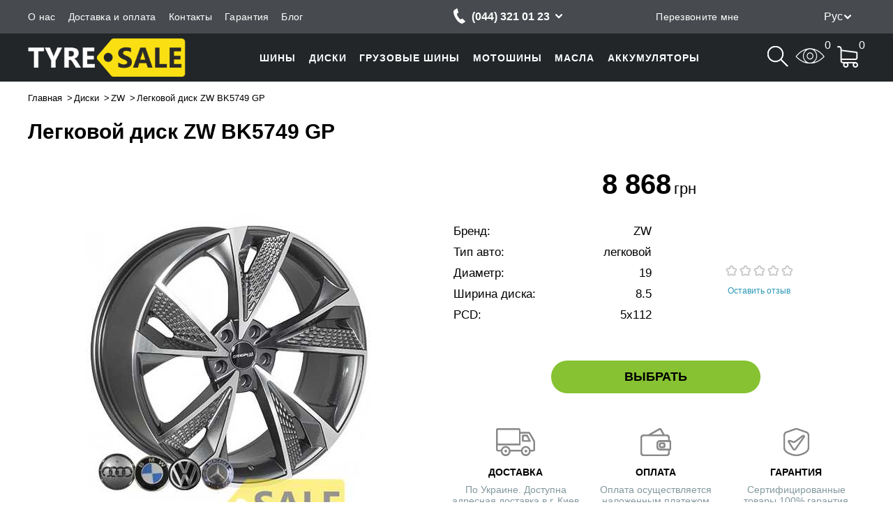

--- FILE ---
content_type: text/html; charset=UTF-8
request_url: https://tyresale.com.ua/zw-bk5749-gp
body_size: 11498
content:
<!DOCTYPE html>
<html lang="ru" prefix="og: http://ogp.me/ns#">
<head>
    <!-- Global site tag (gtag.js) - AdWords: 943967119 -->
    <script async src="https://www.googletagmanager.com/gtag/js?id=AW-943967119"></script>
    <script>
        window.dataLayer = window.dataLayer || [];
        function gtag(){dataLayer.push(arguments);}
        gtag('js', new Date());

        gtag('config', 'AW-943967119');
    </script>

    <meta charset="UTF-8"/>
    <title>Легковой диск ZW BK5749 GP, купить с доставкой по Украине - tyresale.com.ua</title>
    <meta name="csrf-param" content="_csrf">
    <meta name="csrf-token" content="HdeQnV_fN-Apr2F-VYsJWCydea2Vc0kYzQe3pcZRERWfiYvho3pzrs0fsIvoC4MrgPxFOG1_8UntlG2OD1oQwg==">
    <meta name="viewport" content="width=device-width, initial-scale=1">

    <!-- OpenGraph meta-tags BEGIN -->

    <meta property="og:title" content="Легковой диск ZW BK5749 GP, купить с доставкой по Украине - tyresale.com.ua" />
    <meta property="og:type" content="website"/>
    <meta property="og:url" content="https://tyresale.com.ua/" />
    <meta property="og:image" content="https://tyresale.com.ua/assets/img/logo.png?v=1759876291" />

    <!-- OpenGraph meta-tags END -->

        <link rel="shortcut icon" type="image/png" href="https://tyresale.com.ua/assets/img/favicon.png?v=1759876291"/>
    <link rel="canonical" href="https://tyresale.com.ua/zw-bk5749-gp"/>

    <link rel="alternate" href="https://tyresale.com.ua/uk/zw-bk5749-gp" hreflang="uk-ua" />
    <link rel="alternate" href="https://tyresale.com.ua/zw-bk5749-gp" hreflang="ru-ua" />
    <link rel="alternate" href="https://tyresale.com.ua/zw-bk5749-gp" hreflang="x-default" />

    <meta name="description" content="Купить Диски Легковой диск ZW BK5749 GP с доставкой по Украине – tyresale.com.ua! Минимальная цена✔ Наличие✔ Гарантия✔">
<meta name="keywords" content="">
<link href="https://tyresale.com.ua/assets/8bfdd178/main.css?v=1759876432" rel="stylesheet">    <script>
        (function(i,s,o,g,r,a,m){
                i["esSdk"] = r;
                i[r] = i[r] || function() {
                        (i[r].q = i[r].q || []).push(arguments)
                    }, a=s.createElement(o), m=s.getElementsByTagName(o)[0]; a.async=1; a.src=g;
                m.parentNode.insertBefore(a,m)}
        ) (window, document, "script", "https://esputnik.com/scripts/v1/public/scripts?apiKey=eyJhbGciOiJSUzI1NiJ9.[base64].gwDUj7Di1lqpa7jRDwD4Tk-xYLtHsNC_IuZ8a_7h5l6qMf09kZpSp9ZVNPHUzwSkYG84h96My4z4DcH_z5y6cQ&domain=7AC996F4-1456-48A9-AD1C-62ECC56B0B4B", "es");
        es("pushOn");
    </script>
    <script type="text/javascript" src="/sw.js"></script>
</head>
<body>
<script>
    dataLayer = [];
</script>
<!-- Google Tag Manager -->
<noscript><iframe src="//www.googletagmanager.com/ns.html?id=GTM-TZCDBJ"
height="0" width="0" style="display:none;visibility:hidden"></iframe></noscript>
<script>(function(w,d,s,l,i){w[l]=w[l]||[];w[l].push({'gtm.start':
new Date().getTime(),event:'gtm.js'});var f=d.getElementsByTagName(s)[0],
j=d.createElement(s),dl=l!='dataLayer'?'&l='+l:'';j.async=true;j.src=
'//www.googletagmanager.com/gtm.js?id='+i+dl;f.parentNode.insertBefore(j,f);
})(window,document,'script','dataLayer','GTM-TZCDBJ');</script>
<!-- End Google Tag Manager -->
<!-- Header BEGIN -->

<!-- Scroll menu BEGIN -->

<nav class="menu-scroll">
    <div class="container">
        <div class="menu-scroll-wrapper">

            <a href="#top" class="menu-minimized is-collapsed">
                <div class="menu-close">
                    <div class="glyph"></div>
                </div>
                <div class="menu-button">
                    <div class="line"></div>
                    <div class="line"></div>
                    <div class="line"></div>
                </div>
            </a>

            <a href="https://tyresale.com.ua/"                class="logo ">
            </a>

            <ul class="phones-list is-visible">
                                                            <li class="phone">
                            <span class="number">
                                (044) 321 01 23                            </span>
                        </li>
                                                                                <li class="phone">
                            <span class="number">
                                (050) 498 92 22                            </span>
                        </li>
                                                                                <li class="phone">
                            <span class="number">
                                (067) 572 47 22                            </span>
                        </li>
                                                                                <li class="phone">
                            <span class="number">
                                (063) 958 36 22                            </span>
                        </li>
                                                </ul>

            <div class="search is-hidden">
                <div class="search-control">
    <form action="https://tyresale.com.ua/search" method="get">
        <input type="text" name="query" placeholder="Поиск"
               value=""/>
        <button type="submit">Найти</button>
    </form>
</div>
            </div>

            <ul class="status">
                <div class="search-mobile">
                    <span class="glyph search-icon"></span>
                </div>

                                                <li class="item cart-item is-empty">
                    <a href="#" onclick="return false;">
                        <div class="glyph watched-icon"></div>
                        <div class="count">0</div>
                    </a>
                </li>
                                <li class="item cart-item is-empty">
                    
<div class="glyph cart-icon"></div>
<div class="count cart-count">0</div>
<div class="cart-wrapper popup-wrapper">
    <div class="cart popup popup-cart is-hidden">
        
        <div class="cart-header container">
            <a href="javascript: void(0);" class="close_popup hide-wrapper"></a>
            <div class="glyph cart-icon"></div>
            <span class="cart-info">
                В корзине <span class="number">0</span>
                товаров            </span>
        </div>
        <div class="cart-goods container">
            <ul class="goods-list l">
                            </ul>
        </div>
        <div class="cart-summary container">
            <div class="container summary-cart">

                <div id="cart-code" class="card-code-wrapper" style="display: none"
     data-get="1"
     data-cm=""
     data-cs=""
     data-cn=""
     data-ck="">
    Код корзины: <span class="cart-code"></span>
</div>                
                                <div class="outlay">
                                        <div class="summary">
                        <div class="key">Итого:</div>
                        <div class="value">
                            <div class="price">
                                <span class="number">0</span>
                                <span class="currency">грн</span>
                            </div>
                        </div>
                    </div>
                </div>
            </div>
            <div class="container buy-buttons">
                <div class="continue">
                    <a href="javascript: void(0);" class="hide-wrapper btn">Продолжить покупки</a>
                </div>
                <div class="order">
                                            <a href="https://tyresale.com.ua/cart" class="btn-buy">Оформить заказ</a>
                                    </div>
            </div>
        </div>
    </div>
</div>                </li>
                <div class="popup-wrapper">
                    <div class="popup quick-buy-popup" id="quick_buy1">
                    </div>
                </div>
            </ul>
        </div>
    </div>
</nav>

<!-- Scroll menu END -->

<!-- Top BEGIN -->
<header class="l-header" id="top">
    <div class="top">
        <div class="container">
            <div class="top-wrapper">
                <div class="menu-wrapper">
                    <div class="control-dropdown top-menu-dropdown">
                        <span class="dropdown-title">Покупателям</span>
                        <ul class="control-dropdown-items top-menu-items">
                                                                                        <li class="item"><a href="https://tyresale.com.ua/o-nas">О нас</a></li>
                                                            <li class="item"><a href="https://tyresale.com.ua/dostavka-oplata">Доставка и оплата</a></li>
                                                            <li class="item"><a href="https://tyresale.com.ua/contact-us">Контакты</a></li>
                                                            <li class="item"><a href="https://tyresale.com.ua/warranty">Гарантия</a></li>
                                                                                        <li class="item"><a href="https://tyresale.com.ua/blog">Блог</a></li>
                                                                                                                                        </ul>
                    </div>
                    <ul class="top-menu">
                                                                                    <li class="item"><a href="https://tyresale.com.ua/o-nas">О нас</a></li>
                                                            <li class="item"><a href="https://tyresale.com.ua/dostavka-oplata">Доставка и оплата</a></li>
                                                            <li class="item"><a href="https://tyresale.com.ua/contact-us">Контакты</a></li>
                                                            <li class="item"><a href="https://tyresale.com.ua/warranty">Гарантия</a></li>
                                                                                        <li class="item"><a href="https://tyresale.com.ua/blog">Блог</a></li>
                                                                                                                                </ul>
                </div>

                <div class="phones-list">
                    <ul>
                                                                                    <li class="phone">
                                    <a href="tel:(044) 321 01 23" class="number">
                                        (044) 321 01 23                                    </a>
                                </li>
                                                                                                                <li class="phone">
                                    <a href="tel:(050) 498 92 22" class="number">
                                        (050) 498 92 22                                    </a>
                                </li>
                                                                                                                <li class="phone">
                                    <a href="tel:(067) 572 47 22" class="number">
                                        (067) 572 47 22                                    </a>
                                </li>
                                                                                                                <li class="phone">
                                    <a href="tel:(063) 958 36 22" class="number">
                                        (063) 958 36 22                                    </a>
                                </li>
                                                                        </ul>
                </div>

                <div class="top-callback">
                    <a class="callback popup_toggle" data-popup="https://tyresale.com.ua/site/callback" href="#" onclick="return false;"><span
                            class="glyph callback-icon"></span>
                        <span class="text">Перезвоните мне</span>
                    </a>
                    <div class="popup-wrapper">
                        <div class="popup">
                        </div>
                    </div>
                </div>

                <div class="lang-block">
                <div class="current-lang RU"> </div><div class="drop-lang"><a class="lang lang-uk" href="/uk/zw-bk5749-gp" rel="nofollow">Укр</a><a class="lang lang-ru" href="/ru/zw-bk5749-gp" rel="nofollow">Рус</a></div>            </div>
            </div>
        </div>
    </div>

    
    <!-- Top END -->

    <div class="under-top-menu">
        <div class="container">
            <div class="under-top-wrapper">

                <!-- Logo section BEGIN -->
                <a class="logo-wrap"
                   href="https://tyresale.com.ua/"                    rel="nofollow">
                    <span class="logo logo-main "></span>
                </a>
                <!-- Logo section END -->

                <!-- Menu section BEGIN -->
                    
<!-- Main menu BEGIN -->
<div class="header-menu">
    <div class="border"></div>
    <ul class="menu is-collapsed">
        <li class="menu-minimized">
            <div class="menu-close">
                <div class="glyph"></div>
            </div>
            <div class="menu-button">
                <div class="line"></div>
                <div class="line"></div>
                <div class="line"></div>
            </div>
        </li>
        <!--            --><!--                --><!--            -->            <li class="item is-collapsed">
                <div class="glyph arrow"></div>
                                    <a href="/shiny" data-category="Шины">
                        <div class="category-glyph"></div>
                        <span class="item-title">
                            Шины                        </span>
                    </a>
                            </li>
        <!--            --><!--                --><!--            -->            <li class="item is-collapsed">
                <div class="glyph arrow"></div>
                                    <a href="/diski" data-category="Диски">
                        <div class="category-glyph"></div>
                        <span class="item-title">
                            Диски                        </span>
                    </a>
                            </li>
        <!--            --><!--                --><!--            -->            <li class="item is-collapsed">
                <div class="glyph arrow"></div>
                                    <a href="/gruzovye-shiny" data-category="Грузовые шины">
                        <div class="category-glyph"></div>
                        <span class="item-title">
                            Грузовые шины                        </span>
                    </a>
                            </li>
        <!--            --><!--                --><!--            -->            <li class="item is-collapsed">
                <div class="glyph arrow"></div>
                                    <a href="/motoshiny" data-category="Мотошины">
                        <div class="category-glyph"></div>
                        <span class="item-title">
                            Мотошины                        </span>
                    </a>
                            </li>
        <!--            --><!--                --><!--            -->            <li class="item is-collapsed">
                <div class="glyph arrow"></div>
                                    <a href="/masla" data-category="Масла">
                        <div class="category-glyph"></div>
                        <span class="item-title">
                            Масла                        </span>
                    </a>
                            </li>
        <!--            --><!--                --><!--            -->            <li class="item is-collapsed">
                <div class="glyph arrow"></div>
                                    <a href="/akkumulyatori" data-category="Аккумуляторы">
                        <div class="category-glyph"></div>
                        <span class="item-title">
                            Аккумуляторы                        </span>
                    </a>
                            </li>
        <!--        <li class="item"><a href="--><!--">--><!--</a></li>-->
    </ul>
</div>
<!-- Main menu END -->                <!-- Menu section END -->

                <div class="search search-mobile-main is-hidden is-collapsed">
                    <div class="search-control">
    <form action="https://tyresale.com.ua/search" method="get">
        <input type="text" name="query" placeholder="Поиск"
               value=""/>
        <button type="submit">Найти</button>
    </form>
</div>
                </div>

                <ul class="status">
                    <div class="contact-dropdown-wrapper">
                        <div class="contact-dropdown control-dropdown">
                            <div class="glyph contact-phones"></div>
                            <ul class=" control-dropdown-items contact-dropdown-items">
                                                                                                            <li class="phone">
                                            <a href="tel:(044) 321 01 23" class="city number">
                                                (044) 321 01 23                                            </a>
                                        </li>
                                                                                                                                                <li class="phone">
                                            <a href="tel:(050) 498 92 22" class="mts number">
                                                (050) 498 92 22                                            </a>
                                        </li>
                                                                                                                                                <li class="phone">
                                            <a href="tel:(067) 572 47 22" class="kyivstar number">
                                                (067) 572 47 22                                            </a>
                                        </li>
                                                                                                                                                <li class="phone">
                                            <a href="tel:(063) 958 36 22" class="life number">
                                                (063) 958 36 22                                            </a>
                                        </li>
                                                                                                </ul>
                        </div>
                    </div>
                    
                    <div class="search-mobile search-header">
                        <span class="glyph search-icon"></span>
                    </div>

                                        <li class="item cart-item is-empty">
                        <a href="#" onclick="return false;">
                            <div class="glyph watched-icon"></div>
                            <div class="count">0</div>
                        </a>
                    </li>
                                        <li class="item cart-item is-empty">
                        
<div class="glyph cart-icon"></div>
<div class="count cart-count">0</div>
<div class="cart-wrapper popup-wrapper">
    <div class="cart popup popup-cart is-hidden">
        
        <div class="cart-header container">
            <a href="javascript: void(0);" class="close_popup hide-wrapper"></a>
            <div class="glyph cart-icon"></div>
            <span class="cart-info">
                В корзине <span class="number">0</span>
                товаров            </span>
        </div>
        <div class="cart-goods container">
            <ul class="goods-list l">
                            </ul>
        </div>
        <div class="cart-summary container">
            <div class="container summary-cart">

                <div id="cart-code" class="card-code-wrapper" style="display: none"
     data-get="1"
     data-cm=""
     data-cs=""
     data-cn=""
     data-ck="">
    Код корзины: <span class="cart-code"></span>
</div>                
                                <div class="outlay">
                                        <div class="summary">
                        <div class="key">Итого:</div>
                        <div class="value">
                            <div class="price">
                                <span class="number">0</span>
                                <span class="currency">грн</span>
                            </div>
                        </div>
                    </div>
                </div>
            </div>
            <div class="container buy-buttons">
                <div class="continue">
                    <a href="javascript: void(0);" class="hide-wrapper btn">Продолжить покупки</a>
                </div>
                <div class="order">
                                            <a href="https://tyresale.com.ua/cart" class="btn-buy">Оформить заказ</a>
                                    </div>
            </div>
        </div>
    </div>
</div>                    </li>
                </ul>
            </div>
        </div>
    </div>

    <div class="container">
            </div>

</header>

<!-- Header END -->
<div id="retargeting"></div>

<script type="application/ld+json">

{
 "@context": "https://schema.org/",
 "@type": "Product",
 "name": "Легковой диск ZW BK5749 GP",
 "description": "Купить шину Легковой диск ZW BK5749 GP по низкой цене в Украине. Резина Легковой диск ZW BK5749 GP по доступной цене. Акции и скидки!",
 "brand": "ZW",
 "image": "https://tyresale.com.ua/products/thumbs/002/454/690/2454690_570x570.jpg?v=1726484502",
 "offers":[
     {
       "@type": "AggregateOffer",
       "url": "/zw-bk5749-gp",
       "priceCurrency": "UAH",
       "lowPrice": "8868",
       "highPrice": "8868",
       "offerCount": "1",
       "availability": "https://schema.org/InStock"
     }
 ]}
 
 "review":
 [
            ]
}

</script>

<div class="l-product" id="model"
     data-sefu="1"
     data-count="1"
     data-id="legkovoy-disk-zw-bk5749-gp-r19-w8-5-pcd5x112-et35-dia66-6" style="display: none">
    <div class="container">
        
<script type="application/ld+json">

{
 "@context": "https://schema.org",
 "@type": "BreadcrumbList",
 "itemListElement":
 [
  {
   "@type": "ListItem",
   "position": 1,
   "item":
   {
    "@id": "https://tyresale.com.ua/",
    "name": "Главная"
    }
  }
                                    ,{
              "@type": "ListItem",
              "position": "2",
              "item":
               {
                 "@id": "https://tyresale.com.ua/diski",
                 "name": "Диски"
               }
              }
                                                        ,{
              "@type": "ListItem",
              "position": "3",
              "item":
               {
                 "@id": "https://tyresale.com.ua/diski?brand=zw",
                 "name": "ZW"
               }
              }
                                                                     ]
}
</script>

<ul class="breadcrumbs" id="products">
    <li typeof="Breadcrumb">
        <a title="Главная" href="https://tyresale.com.ua/" rel="url" property="title">Главная</a>
    </li>
                                            <li typeof="Breadcrumb">
                    <a title="Диски" href="https://tyresale.com.ua/diski" rel="url" property="title">Диски</a>
                </li>
                                                                            <li typeof="Breadcrumb">
                    <a title="ZW" href="https://tyresale.com.ua/diski?brand=zw" rel="url" property="title">ZW</a>
                </li>
                                                                            <li>Легковой диск ZW BK5749 GP</li>
                        </ul>        <h1 class="title">Легковой диск ZW BK5749 GP</h1>

        <div class="product-cart">
            <div class="product-photo">

                <div class="product-photos-slider-wrapper">
                    <ul class="product-photos popup-more has-photo"
                        data-model-id="1674029"
                        data-slides="1">
                                                                            <li class="item is-active" data-num="0">
                                <img src="https://tyresale.com.ua/products/thumbs/002/454/690/2454690_570x570.jpg?v=1726484502"
                                     alt="Легковой диск ZW BK5749 GP - Интернет магазин шин и дисков по минимальным ценам с доставкой по Украине TyreSale.com.ua"
                                     title="Легковой диск ZW BK5749 GP - По самой низкой цене купить шины или диски в интернет-магазине ТайерСейл"/>
                            </li>
                                                                        </ul>
                    <div class="slider-controls">
                        <span class="glyph slider-prev"></span>
                        <span class="glyph slider-next"></span>
                    </div>
                </div>

                
                <div class="popup-wrapper">
                    <div class="popup"></div>
                </div>
            </div>
            <div class="product-info" id="product-info">
                <div class="good-card">
                    <div class="buy">
                                                    <div class="price">
                                <div class="wrap-price-difference">
                                                                        <span class="number">8 868</span>
                                    <meta content="8868" />
                                    <span class="currency">грн</span>
                                </div>
                            </div>
                                            </div>
                    <div class="short-characteristics">
                        <ul class="characteristics-list">
                                                            <li>
                                    <span class="key">
                                        <span>
                                            Бренд:
                                        </span>
                                    </span>
                                    <span class="value">
                                        <span>
                                            ZW                                        </span>
                                    </span>
                                </li>
                                                            <li>
                                    <span class="key">
                                        <span>
                                            Тип авто:
                                        </span>
                                    </span>
                                    <span class="value">
                                        <span>
                                            легковой                                         </span>
                                    </span>
                                </li>
                                                            <li>
                                    <span class="key">
                                        <span>
                                            Диаметр:
                                        </span>
                                    </span>
                                    <span class="value">
                                        <span>
                                            19                                        </span>
                                    </span>
                                </li>
                                                            <li>
                                    <span class="key">
                                        <span>
                                            Ширина диска:
                                        </span>
                                    </span>
                                    <span class="value">
                                        <span>
                                            8.5                                        </span>
                                    </span>
                                </li>
                                                            <li>
                                    <span class="key">
                                        <span>
                                            PCD:
                                        </span>
                                    </span>
                                    <span class="value">
                                        <span>
                                            5x112                                        </span>
                                    </span>
                                </li>
                                                    </ul>
                        <div class="estimation">
                            <div class="mark">
                                <meta content="5">
                                <meta content="5">
                                <meta content="0">
                                <meta content="0">
                                <meta content="0">
                                <ul class="stars">
                                                                                                                        <li>
                                                                                <div class="star-small"></div>
                                        </li>
                                                                                                                        <li>
                                                                                <div class="star-small"></div>
                                        </li>
                                                                                                                        <li>
                                                                                <div class="star-small"></div>
                                        </li>
                                                                                                                        <li>
                                                                                <div class="star-small"></div>
                                        </li>
                                                                                                                        <li>
                                                                                <div class="star-small"></div>
                                        </li>
                                                                    </ul>
                            </div>
                                                            <a class="reviews-count" href="#reviews-new">Оставить отзыв</a>
                                                    </div>
                    </div>
                    <div class="product-buy">
                                                    <a class="btn-buy choose-price-btn" href="#products-model">Выбрать</a>
                                            </div>
                </div>
                <div class="advantages">
    <ul class="advantages-list">
        <li class="item delivery-popup">
            <div class="glyph delivery-icon"></div>
            <h3>Доставка</h3>
                        <span class="text">По Украине. Доступна адресная доставка в г. Киев</span>
                        <a href="javascript: void(0);">Подробнее</a>
        </li>
        <li class="item payment-popup">
            <div class="glyph payment-icon"></div>
            <h3>Оплата</h3>
                        <span class="text">Оплата осуществляется наложенным платежом</span>
                        <a href="javascript: void(0);">Подробнее</a>
        </li>
        <li class="item warranty-popup">
            <div class="glyph waranthy-icon"></div>
            <h3>Гарантия</h3>
                        <span class="text">Сертифицированные товары 100% гарантия возврата!</span>
                        <a href="javascript: void(0);">Подробнее</a>
        </li>
    </ul>
</div>

                <div class="short-info-text desktop">
                    
                    <div class="attention-sign">
                        <span></span>
                    </div>

                    <div class="text">
                                                    <p style="text-align: center; margin: 5px 0;"><strong><font color="#000">&nbsp;ВНИМАНИЕ!</font></strong></p>
<div>
<p style="line-height: 1em; text-align: justify;"><span style="color: #df0101;"><strong>►&nbsp;</strong></span>Производитель на свое усмотрение и без дополнительных уведомлений может менять комплектацию, внешний вид, страну производства и технические характеристики модели.</p>
<p style="line-height: 1em; text-align: justify;"><span style="color: #df0101;"><strong>►</strong>&nbsp;</span>Цвет изделия может отличаться от представленного на сайте в зависимости от цветопередачи вашего монитора.</p>
<p style="line-height: 1em; text-align: justify;"><span style="color: #df0101;"><strong>►</strong>&nbsp;</span>В процессе оформления заказа уточняйте принципиальные для Вас свойства и характеристики приобретаемого товара.</p>
</div>                                            </div>

                </div>
            </div>
            
            <div class="short-info-text mobile">

                <div class="attention-sign">
                    <span></span>
                </div>

                <div class="text">
                                            <p style="text-align: center; margin: 5px 0;"><strong><font color="#000">&nbsp;ВНИМАНИЕ!</font></strong></p>
<div>
<p style="line-height: 1em; text-align: justify;"><span style="color: #df0101;"><strong>►&nbsp;</strong></span>Производитель на свое усмотрение и без дополнительных уведомлений может менять комплектацию, внешний вид, страну производства и технические характеристики модели.</p>
<p style="line-height: 1em; text-align: justify;"><span style="color: #df0101;"><strong>►</strong>&nbsp;</span>Цвет изделия может отличаться от представленного на сайте в зависимости от цветопередачи вашего монитора.</p>
<p style="line-height: 1em; text-align: justify;"><span style="color: #df0101;"><strong>►</strong>&nbsp;</span>В процессе оформления заказа уточняйте принципиальные для Вас свойства и характеристики приобретаемого товара.</p>
</div>                                    </div>

            </div>
        </div>
    </div>

<!--    --><!---->
<!--    <div class="container">-->
<!--        <div class="border-thin"></div>-->
<!--    </div>-->
</div>

<div class="l-info-product"></div>

<!-- Info section BEGIN -->


<div class="l-tabs model-tabs" id="l-tabs">
    <div class="container">
        <div class="product-tabs">
            <span class="tab-name" data-tab-name="rew">Все товары модели</span>

            
            
            <span class="tab-name" data-tab-name="reviews">Отзывы</span>

        </div>
    </div>
</div>

<!-- Info section END -->

<!-- Seo section BEGIN -->

    
<!-- Seo section END -->


<!-- Reviews sesction BEGIN -->

<div class="l-product-reviews tab-item" id="l-product-reviews" data-item-name="reviews">
    <div class="container">

        <noindex>
            <section class="reviews-section" id="reviews">
                <h2>Отзывы</h2>
                Загрузка...
            </section>
        </noindex>

        <aside class="review-new is-collapsed ">
            <div class="review-button" id="reviews-new">Оставить отзыв</div>

            <form id="w0" action="https://tyresale.com.ua/model/save-feedback" method="post">
<input type="hidden" name="_csrf" value="HdeQnV_fN-Apr2F-VYsJWCydea2Vc0kYzQe3pcZRERWfiYvho3pzrs0fsIvoC4MrgPxFOG1_8UntlG2OD1oQwg==">
            <div class="form-group field-feedbackproductform-groupid">

<input type="hidden" id="feedbackproductform-groupid" class="form-control" name="FeedbackProductForm[groupId]" value="1674029">

<div class="help-block"></div>
</div>            <input type="hidden" name="url" value="/zw-bk5749-gp">
            <div class="form-group field-rating">

<input type="hidden" id="rating" class="form-control" name="FeedbackProductForm[rating]" value="0">

<div class="help-block"></div>
</div>
            <div class="estimation">
                <span>Ваша оценка:</span>
                <ul class="mark">
                                            <li class="item">
                            <div class="glyph star"></div>
                        </li>
                                            <li class="item">
                            <div class="glyph star"></div>
                        </li>
                                            <li class="item">
                            <div class="glyph star"></div>
                        </li>
                                            <li class="item">
                            <div class="glyph star"></div>
                        </li>
                                            <li class="item">
                            <div class="glyph star"></div>
                        </li>
                                    </ul>
            </div>

            <div class="form-group field-feedbackproductform-productid">

<select id="feedbackproductform-productid" class="styled" name="FeedbackProductForm[productId]">
<option value="2454690">Легковой диск ZW BK5749 GP R19 W8.5 PCD5x112 ET35 DIA66.6</option>
</select>

<div class="help-block"></div>
</div>
            <div class="form-group field-advantages">

<textarea id="advantages" class="advantages" name="FeedbackProductForm[advantages]" placeholder="Преимущества"></textarea>

<div class="help-block"></div>
</div>
            <div class="form-group field-drawbacks">

<textarea id="drawbacks" class="drawbacks" name="FeedbackProductForm[disadvantages]" placeholder="Недостатки"></textarea>

<div class="help-block"></div>
</div>
            <a href="#" class="comment-show">Добавить подробный комментарий</a>
            <div class="form-group field-comment">

<textarea id="comment" class="comment is-hidden" name="FeedbackProductForm[comment]" placeholder="Ваш комментарий"></textarea>

<div class="help-block"></div>
</div>
            <div class="form-group field-feedbackproductform-name required">

<input type="text" id="feedbackproductform-name" class="name" name="FeedbackProductForm[name]" value="" placeholder="Ваше имя (обязательно)" aria-required="true">

<div class="help-block"></div>
</div>
            <div class="form-group field-feedbackproductform-email">

<input type="text" id="feedbackproductform-email" class="email" name="FeedbackProductForm[email]" placeholder="Электронная почта">

<div class="help-block"></div>
</div>
            <div class="form-group field-feedbackproductform-captcha">
<label class="control-label" for="feedbackproductform-captcha"></label>
<div class="captcha-render" data-key="6LcTxykTAAAAACqK4wIoyuFFR09Scely5rgoEN77"></div><script src="//www.google.com/recaptcha/api.js?onload=onloadCaptchaCallback&amp;render=explicit&amp;hl=ru" async defer></script>

<div class="help-block"></div>
</div>            
            <button class="btn-dark send">Отправить отзыв</button>

            </form>        </aside>
    </div>
</div>

<!-- Reviews section END -->

    
    <div class="l-model-products tab-item" id="products-model" data-item-name="rew">
        <div class="container">
            <div id="another-parameters" class="model-products">
                                    <h2>Все товары Легковой диск ZW BK5749 GP</h2>
                                <div class="tab">
                    <div id="tab-buttons">
                                                    <div class="tab">
                                                                    <div class="title">Диаметр:</div>
                                                                <ul data-param="diametr_disk">
                                                                                                                                                                                                                                                                                                                                                                                <li>
                                                                                                                                                                                                <a class="btn-dark active"
                                                   data-name="19">
                                                                                                            <span>19</span>
                                                                                                                                                            </a>
                                            </li>
                                                                                                            </ul>
                            </div>
                                            </div>
                    <div id="tab-contents">
                        <div class="tab-content">
                            <div class="another-parameters">
                                <div class="row header-row">
                                    <div></div>
                                    <div>Название</div>
                                                                            <div>Тип</div>
                                                                            <div>Ширина диска</div>
                                                                            <div>Диаметр</div>
                                                                            <div>PCD</div>
                                                                            <div>ET</div>
                                                                            <div>DIA</div>
                                                                        <div class="price-cell">Цена</div>
                                    <div></div>
                                </div>

                                
                                    
                                                                            <div class="row "
                                             data-id="legkovoy-disk-zw-bk5749-gp-r19-w8-5-pcd5x112-et35-dia66-6"
                                             data-ga='{"list":"Other","name":"\u041b\u0435\u0433\u043a\u043e\u0432\u043e\u0439 \u0434\u0438\u0441\u043a ZW BK5749 GP R19 W8.5 PCD5x112 ET35 DIA66.6","id":"2454690","price":8868,"brand":"ZW","category":"\u0414\u0438\u0441\u043a\u0438","link":"\/legkovoy-disk-zw-bk5749-gp-r19-w8-5-pcd5x112-et35-dia66-6"}' data-diametr_disk="19"                                              onclick="goToProduct(this)"
                                                                                                                                        >
                                        <span class="parameter">
                                            <img src="https://tyresale.com.ua/products/thumbs/002/454/690/2454690_85x85.jpg?v=1726484503"
                                                 title="Легковой диск ZW BK5749 GP R19 W8.5 PCD5x112 ET35 DIA66.6"
                                                 alt="Купить Легковой диск ZW BK5749 GP R19 W8.5 PCD5x112 ET35 DIA66.6">
                                            <div class="model-photo">
                                                <img src="https://tyresale.com.ua/products/thumbs/002/454/690/2454690_300x300.jpg?v=1726484503"
                                                     title="Легковой диск ZW BK5749 GP R19 W8.5 PCD5x112 ET35 DIA66.6"
                                                     alt="Купить Легковой диск ZW BK5749 GP R19 W8.5 PCD5x112 ET35 DIA66.6">
                                            </div>
                                         </span>

                                            <a href="legkovoy-disk-zw-bk5749-gp-r19-w8-5-pcd5x112-et35-dia66-6" onclick="showProduct(this)" class="parameter parameter-link">                                            Легковой диск ZW BK5749 GP R19 W8.5 PCD5x112 ET35 DIA66.6                                            </a>

                                            
                                                                                            <div class="wrapper">
                                                    <span class="parameter-small-width">Тип</span>
                                                                                                        <span class="parameter-name">Легкосплавные</span>
                                                                                                    </div>
                                                                                            <div class="wrapper">
                                                    <span class="parameter-small-width">Ширина диска</span>
                                                                                                        <span class="parameter-name">8.5</span>
                                                                                                    </div>
                                                                                            <div class="wrapper">
                                                    <span class="parameter-small-width">Диаметр</span>
                                                                                                        <span class="parameter-name">19</span>
                                                                                                    </div>
                                                                                            <div class="wrapper">
                                                    <span class="parameter-small-width">PCD</span>
                                                                                                        <span class="parameter-name">5x112</span>
                                                                                                    </div>
                                                                                            <div class="wrapper">
                                                    <span class="parameter-small-width">ET</span>
                                                                                                        <span class="parameter-name">35</span>
                                                                                                    </div>
                                                                                            <div class="wrapper">
                                                    <span class="parameter-small-width">DIA</span>
                                                                                                        <span class="parameter-name">66.6</span>
                                                                                                    </div>
                                            
                                            <span class="parameter">
                                                <div class="price-cell small-width">Цена</div>
                                                                                                <div class="price">
                                                    8868 грн                                                </div>
                                            </span>
                                            <div class="parameter">
                                                <button class="btn-buy" onclick="addToCart(this)"
                                                        data-product-id="65a108f7ac795911558b4568"
                                                        data-ga='{"event":"addToCart","ecommerce":{"add":{"products":[{"name":"\u041b\u0435\u0433\u043a\u043e\u0432\u043e\u0439 \u0434\u0438\u0441\u043a ZW BK5749 GP R19 W8.5 PCD5x112 ET35 DIA66.6","id":"2454690","price":8868,"brand":"ZW","category":"\u0414\u0438\u0441\u043a\u0438","quantity":3}]}}}'>
                                                    Купить                                                    <span class="glyph cart-buy-icon"></span>
                                                </button>
                                                <div class="availability">
                                                    <span class="glyph"></span>
                    <span class="title balance"><link itemprop="availability" href="http://schema.org/InStock"/>Остаток: 3 шт.</span>                                                </div>
                                            </div>
                                        </div>
                                    
                                                            </div>
                        </div>
                    </div>
                </div>
            </div>
        </div>
    </div>




<div class="l-products-list" id="similar">
    <div class="container">
        <h2>Похожие модели</h2>
        <div class="goods">
            <ul class="goods-list">
                                    
<li class="tile-item">
    <div class="item-wrapper">
        <div class="image-wrapper">
            <a href="https://tyresale.com.ua/wsp-italy-enea-w771-anthracite-polished" class="title">
                <img src="https://tyresale.com.ua/products/thumbs/002/435/201/2435201_240x240.jpg?v=1726497006"
                     alt="Легковой диск WSP ITALY ENEA W771 ANTHRACITE POLISHED - Интернет магазин шин и дисков по минимальным ценам с доставкой по Украине TyreSale.com.ua"
                     title="Легковой диск WSP ITALY ENEA W771 ANTHRACITE POLISHED - По самой низкой цене купить шины или диски в интернет-магазине ТайерСейл"/>
            </a>
        </div>
                <div class="description">
            <a href="https://tyresale.com.ua/wsp-italy-enea-w771-anthracite-polished" class="title">Легковой диск WSP ITALY ENEA W771 ANTHRACITE POLISHED</a>
        </div>
        <div class="buy">
            <div class="price">
                                    <span class="currency">от</span>
                                <span class="number">9 701</span>
                <span class="currency">грн</span>
            </div>
        </div>
        <div class="hover-block">
            <ul class="characteristics">
                                    <li>
                        <span class="key">Бренд:</span>
                        <span class="value">WSP ITALY</span>
                    </li>
                                    <li>
                        <span class="key">Тип авто:</span>
                        <span class="value">легковой </span>
                    </li>
                                    <li>
                        <span class="key">Диаметр:</span>
                        <span class="value">19</span>
                    </li>
                                    <li>
                        <span class="key">PCD:</span>
                        <span class="value">5x112</span>
                    </li>
                                    <li>
                        <span class="key">DIA:</span>
                        <span class="value">66.6</span>
                    </li>
                            </ul>
        </div>
    </div>
</li>
                                    
<li class="tile-item">
    <div class="item-wrapper">
        <div class="image-wrapper">
            <a href="https://tyresale.com.ua/zw-bk690-gp" class="title">
                <img src="https://tyresale.com.ua/products/thumbs/002/059/262/2059262_240x240.jpg?v=1726491155"
                     alt="ZW BK690 GP - Интернет магазин шин и дисков по минимальным ценам с доставкой по Украине TyreSale.com.ua"
                     title="ZW BK690 GP - По самой низкой цене купить шины или диски в интернет-магазине ТайерСейл"/>
            </a>
        </div>
                <div class="description">
            <a href="https://tyresale.com.ua/zw-bk690-gp" class="title">Легковой диск ZW BK690 GP</a>
        </div>
        <div class="buy">
            <div class="price">
                                    <span class="currency">от</span>
                                <span class="number">4 462</span>
                <span class="currency">грн</span>
            </div>
        </div>
        <div class="hover-block">
            <ul class="characteristics">
                                    <li>
                        <span class="key">Бренд:</span>
                        <span class="value">ZW</span>
                    </li>
                                    <li>
                        <span class="key">Тип авто:</span>
                        <span class="value">легковой </span>
                    </li>
                                    <li>
                        <span class="key">PCD:</span>
                        <span class="value">5x112</span>
                    </li>
                                    <li>
                        <span class="key">DIA:</span>
                        <span class="value">66.6</span>
                    </li>
                            </ul>
        </div>
    </div>
</li>
                                    
<li class="tile-item">
    <div class="item-wrapper">
        <div class="image-wrapper">
            <a href="https://tyresale.com.ua/zw-bk967-bp" class="title">
                <img src="https://tyresale.com.ua/products/thumbs/002/351/823/2351823_19_240x240.jpg?v=1726479892"
                     alt="ZW BK967 BP - Интернет магазин шин и дисков по минимальным ценам с доставкой по Украине TyreSale.com.ua"
                     title="ZW BK967 BP - По самой низкой цене купить шины или диски в интернет-магазине ТайерСейл"/>
            </a>
        </div>
                <div class="description">
            <a href="https://tyresale.com.ua/zw-bk967-bp" class="title">Легковой диск ZW BK967 BP</a>
        </div>
        <div class="buy">
            <div class="price">
                                    <span class="currency">от</span>
                                <span class="number">6 592</span>
                <span class="currency">грн</span>
            </div>
        </div>
        <div class="hover-block">
            <ul class="characteristics">
                                    <li>
                        <span class="key">Бренд:</span>
                        <span class="value">ZW</span>
                    </li>
                                    <li>
                        <span class="key">Тип авто:</span>
                        <span class="value">легковой </span>
                    </li>
                                    <li>
                        <span class="key">Ширина диска:</span>
                        <span class="value">8.5</span>
                    </li>
                                    <li>
                        <span class="key">PCD:</span>
                        <span class="value">5x112</span>
                    </li>
                                    <li>
                        <span class="key">DIA:</span>
                        <span class="value">66.6</span>
                    </li>
                            </ul>
        </div>
    </div>
</li>
                                    
<li class="tile-item">
    <div class="item-wrapper">
        <div class="image-wrapper">
            <a href="https://tyresale.com.ua/zw-bk5131-gpmatt" class="title">
                <img src="https://tyresale.com.ua/products/thumbs/002/368/009/2368009_240x240.jpg?v=1680088387"
                     alt="Легковой диск ZW BK5131 GPMatt - Интернет магазин шин и дисков по минимальным ценам с доставкой по Украине TyreSale.com.ua"
                     title="Легковой диск ZW BK5131 GPMatt - По самой низкой цене купить шины или диски в интернет-магазине ТайерСейл"/>
            </a>
        </div>
                <div class="description">
            <a href="https://tyresale.com.ua/zw-bk5131-gpmatt" class="title">Легковой диск ZW BK5131 GPMatt</a>
        </div>
        <div class="buy">
            <div class="price">
                                    <span class="currency">от</span>
                                <span class="number">3 461</span>
                <span class="currency">грн</span>
            </div>
        </div>
        <div class="hover-block">
            <ul class="characteristics">
                                    <li>
                        <span class="key">Бренд:</span>
                        <span class="value">ZW</span>
                    </li>
                                    <li>
                        <span class="key">Тип авто:</span>
                        <span class="value">легковой </span>
                    </li>
                                    <li>
                        <span class="key">Диаметр:</span>
                        <span class="value">19</span>
                    </li>
                                    <li>
                        <span class="key">Ширина диска:</span>
                        <span class="value">8.5</span>
                    </li>
                                    <li>
                        <span class="key">PCD:</span>
                        <span class="value">5x112</span>
                    </li>
                            </ul>
        </div>
    </div>
</li>
                                    
<li class="tile-item">
    <div class="item-wrapper">
        <div class="image-wrapper">
            <a href="https://tyresale.com.ua/tomason-ar1-anthracitediamond" class="title">
                <img src="https://tyresale.com.ua/products/thumbs/002/456/000/2456000_240x240.jpg?v=1726503660"
                     alt="TOMASON AR1 AnthraciteDiamond - Интернет магазин шин и дисков по минимальным ценам с доставкой по Украине TyreSale.com.ua"
                     title="TOMASON AR1 AnthraciteDiamond - По самой низкой цене купить шины или диски в интернет-магазине ТайерСейл"/>
            </a>
        </div>
                <div class="description">
            <a href="https://tyresale.com.ua/tomason-ar1-anthracitediamond" class="title">Легковой диск TOMASON AR1 AnthraciteDiamond</a>
        </div>
        <div class="buy">
            <div class="price">
                                <span class="number">13 560</span>
                <span class="currency">грн</span>
            </div>
        </div>
        <div class="hover-block">
            <ul class="characteristics">
                                    <li>
                        <span class="key">Бренд:</span>
                        <span class="value">TOMASON</span>
                    </li>
                                    <li>
                        <span class="key">Тип авто:</span>
                        <span class="value">легковой </span>
                    </li>
                                    <li>
                        <span class="key">Диаметр:</span>
                        <span class="value">19</span>
                    </li>
                                    <li>
                        <span class="key">Ширина диска:</span>
                        <span class="value">8.5</span>
                    </li>
                                    <li>
                        <span class="key">PCD:</span>
                        <span class="value">5x112</span>
                    </li>
                            </ul>
        </div>
    </div>
</li>
                            </ul>
        </div>
    </div>
</div>


<div id="viewed"></div>
<!-- Footer BEGIN -->

<footer class="l-footer">
    <div class="container">
        <div class="footer-top">

            <div class="contacts">
                <ul class="items">
                    <li class="item">
                        Заказы через сайт 24/7                    </li>

                                                                <li class="item">
                            <div class="glyph letter-icon"></div>
                            <a href="/cdn-cgi/l/email-protection#85ecebe3eac5f1fcf7e0f6e4e9e0abe6eae8abf0e4" class="title"><span class="__cf_email__" data-cfemail="b2dbdcd4ddf2c6cbc0d7c1d3ded79cd1dddf9cc7d3">[email&#160;protected]</span></a>
                        </li>
                    
                    
                                            <li class="item">
                            <div class="glyph letter-icon"></div>
                            <a href="/cdn-cgi/l/email-protection#9de7fcf6fce7dde9e4eff8eefcf1f8b3fef2f0b3e8fc" class="title"><span class="__cf_email__" data-cfemail="6a100b010b102a1e13180f190b060f44090507441f0b">[email&#160;protected]</span></a>
                        </li>
                    
                                        
                                                                <li class="item">
                            <div class="glyph skupe"></div>
                            <a href="skype:tyresale.com.ua?chat" class="title">tyresale.com.ua</a>
                        </li>
                                    </ul>

                <ul class="phones">
                                                                        <li class="phone">
                                <a href="tel:(044) 321 01 23">
                                    <span class="city number"></span>
                                    (044) 321 01 23                                </a>
                            </li>
                                                                                                <li class="phone">
                                <a href="tel:(050) 498 92 22">
                                    <span class="mts number"></span>
                                    (050) 498 92 22                                </a>
                            </li>
                                                                                                <li class="phone">
                                <a href="tel:(067) 572 47 22">
                                    <span class="kyivstar number"></span>
                                    (067) 572 47 22                                </a>
                            </li>
                                                                                                <li class="phone">
                                <a href="tel:(063) 958 36 22">
                                    <span class="life number"></span>
                                    (063) 958 36 22                                </a>
                            </li>
                                                            </ul>

            </div>

            
<div class="categories">
    
    <ul class="categories-list">
                    <li class="item"><a href="https://tyresale.com.ua/shiny">Шины</a></li>
                    <li class="item"><a href="https://tyresale.com.ua/diski">Диски</a></li>
                    <li class="item"><a href="https://tyresale.com.ua/motoshiny">Мотошины</a></li>
                            <li class="item"><a href="https://tyresale.com.ua/gruzovye-shiny">Грузовые шины</a></li>
                    <li class="item"><a href="https://tyresale.com.ua/akkumulyatori">Аккумуляторы</a></li>
            </ul>

    <div class="menu">
        <ul class="menu-list">
                                                <li class="item"><a href="https://tyresale.com.ua/o-nas">О нас</a></li>
                                    <li class="item"><a href="https://tyresale.com.ua/dostavka-oplata">Доставка и оплата</a></li>
                                    <li class="item"><a href="https://tyresale.com.ua/warranty">Гарантия</a></li>
                                    <li class="item"><a href="https://tyresale.com.ua/public-oferta">Договор публичной оферты</a></li>
                                    <li class="item"><a href="https://tyresale.com.ua/contact-us">Контакты</a></li>
                                    <li class="item"><a href="https://tyresale.com.ua/zashita-personalnuh-dannuh">Защита персональных данных </a></li>
                            
                                                                <li class="item"><a href="https://tyresale.com.ua/sale">Акции</a></li>
                                                    <li class="item"><a href="https://tyresale.com.ua/feedbacks">Отзывы клиентов</a></li>
                                <li class="item"><a href="https://tyresale.com.ua/sitemap">Карта сайта</a></li>
                    </ul>
    </div>
</div>

            <div class="info">
                <div class="item">
                    <span class="glyph callback-icon"></span>
                    <a class="callback popup_toggle" data-popup="https://tyresale.com.ua/site/callback" href="#" onclick="return false;">
                        <span class="text">Перезвоните мне</span>
                    </a>
                    <div class="popup-wrapper">
                        <div class="popup">
                        </div>
                    </div>
                </div>

                <div class="item">
                    <span class="glyph write-icon"></span>
                    <a class="write_head popup_toggle" data-popup="https://tyresale.com.ua/site/send-feedback" href="#"
                       onclick="return false;">
                        <span class="text">Написать руководителю</span>
                    </a>
                    <div class="popup-wrapper">
                        <div class="popup"></div>
                    </div>
                </div>

                                                                                <div class="item sch">
                            <div class="schedule">
                                График работы CALL-Центра
                            </div>
                            <ul class="schedule-list">
                                <li>
                                    ПН-ПТ: 09:00 - 20:00                                </li>
                                <li>
                                      СБ: 09:00 - 19:00                                </li>
                                <li>
                                      ВС: 10:00 - 19:00                                </li>
                            </ul>
                        </div>
                                    
                <ul class="payment">
                    <li class="visa payment-icon"></li>
                    <li class="master-card payment-icon"></li>
                </ul>
            </div>

        </div>
    </div>

    <div class="container">
                    <div class="socials">
                <ul class="socials-list">
                                                                        <li class="item">
                                <a href="https://www.facebook.com/TyreSalecomua-189939764714333/" target="_blank">
                                    <div class="logo facebook"></div>
                                </a>
                            </li>
                                                                                                                                                                                                                                                                                                                                                                                </ul>
            </div>
        
        
        <div class="partners">
            <ul class="partners-list">
                <li class="item"></li>
            </ul>
        </div>
    </div>
    <div class="container">
                                    <div class="copyrights">
                    <span class="copy">
                        Интернет-магазин TYRESALE.COM.UA 2026                    </span>
                </div>
                        </div>
</footer>

<!-- Footer END -->
<div tabindex="-1" id="modal" class="modal">
</div>
<script data-cfasync="false" src="/cdn-cgi/scripts/5c5dd728/cloudflare-static/email-decode.min.js"></script><script src="/assets/js/bundle-29256ed2f9a828e64b628c9cb14ceee2.js?v=1759876392"></script>
<script src="https://tyresale.com.ua/assets/c2ff867e/yii.js?v=1759876374"></script>
<script src="https://tyresale.com.ua/assets/c2ff867e/yii.validation.js?v=1759876374"></script>
<script src="https://tyresale.com.ua/assets/c2ff867e/yii.activeForm.js?v=1759876374"></script>
<script src="https://tyresale.com.ua/assets/2ee12834/main.js?v=1759876435"></script>
<script type="text/javascript">jQuery(document).ready(function () {
jQuery('#w0').yiiActiveForm([{"id":"feedbackproductform-rating","name":"rating","container":".field-rating","input":"#rating","enableAjaxValidation":true,"validate":function (attribute, value, messages, deferred, $form) {yii.validation.string(value, messages, {"message":"Значение «Rating» должно быть строкой.","skipOnEmpty":1});}},{"id":"feedbackproductform-productid","name":"productId","container":".field-feedbackproductform-productid","input":"#feedbackproductform-productid","enableAjaxValidation":true},{"id":"feedbackproductform-advantages","name":"advantages","container":".field-advantages","input":"#advantages","enableAjaxValidation":true,"validate":function (attribute, value, messages, deferred, $form) {yii.validation.string(value, messages, {"message":"Значение «Advantages» должно быть строкой.","skipOnEmpty":1});}},{"id":"feedbackproductform-disadvantages","name":"disadvantages","container":".field-drawbacks","input":"#drawbacks","enableAjaxValidation":true,"validate":function (attribute, value, messages, deferred, $form) {yii.validation.string(value, messages, {"message":"Значение «Disadvantages» должно быть строкой.","skipOnEmpty":1});}},{"id":"feedbackproductform-comment","name":"comment","container":".field-comment","input":"#comment","enableAjaxValidation":true,"validate":function (attribute, value, messages, deferred, $form) {yii.validation.string(value, messages, {"message":"Значение «Comment» должно быть строкой.","skipOnEmpty":1});}},{"id":"feedbackproductform-name","name":"name","container":".field-feedbackproductform-name","input":"#feedbackproductform-name","enableAjaxValidation":true,"validate":function (attribute, value, messages, deferred, $form) {yii.validation.required(value, messages, {"message":"Представьтесь пожалуйста"});yii.validation.regularExpression(value, messages, {"pattern":/^[A-Za-zА-ЯЁЄІЇҐа-яёєіїґ’ ]+$/,"not":false,"message":"Имя введено некорректно","skipOnEmpty":1});yii.validation.string(value, messages, {"message":"Значение «Представьтесь пожалуйста» должно быть строкой.","min":2,"tooShort":"Минимальная длинна имени - 2 символа","max":255,"tooLong":"Максимальная длинна имени - 255 символов","skipOnEmpty":1});}},{"id":"feedbackproductform-email","name":"email","container":".field-feedbackproductform-email","input":"#feedbackproductform-email","enableAjaxValidation":true,"validate":function (attribute, value, messages, deferred, $form) {yii.validation.email(value, messages, {"pattern":/^[a-zA-Z0-9!#$%&'*+\/=?^_`{|}~-]+(?:\.[a-zA-Z0-9!#$%&'*+\/=?^_`{|}~-]+)*@(?:[a-zA-Z0-9](?:[a-zA-Z0-9-]*[a-zA-Z0-9])?\.)+[a-zA-Z0-9](?:[a-zA-Z0-9-]*[a-zA-Z0-9])?$/,"fullPattern":/^[^@]*<[a-zA-Z0-9!#$%&'*+\/=?^_`{|}~-]+(?:\.[a-zA-Z0-9!#$%&'*+\/=?^_`{|}~-]+)*@(?:[a-zA-Z0-9](?:[a-zA-Z0-9-]*[a-zA-Z0-9])?\.)+[a-zA-Z0-9](?:[a-zA-Z0-9-]*[a-zA-Z0-9])?>$/,"allowName":false,"message":"Значение «Email» не является правильным email адресом.","enableIDN":false,"skipOnEmpty":1});}},{"id":"feedbackproductform-captcha","name":"captcha","container":".field-feedbackproductform-captcha","input":"#feedbackproductform-captcha","enableAjaxValidation":true}], []);
});</script><script>
    function setInputmask() {
        if ($(document).width() > 1000) {
            $('#phone, .phone_mask').inputmask('+38 (999) 999-99-99');
        } else {
            $('#phone, .phone_mask').each(function () {
                var val = $(this).val();

                if (val) {
                    if (val.substr(0, 1) != '+') {
                        $(this).val('+' + val);
                    }
                } else {
                    $(this).val('+38');
                }
            });

            $(this).data('prefix', +38);
        }
    }
</script><script>(function(){function c(){var b=a.contentDocument||a.contentWindow.document;if(b){var d=b.createElement('script');d.innerHTML="window.__CF$cv$params={r:'9c1e58436915d858',t:'MTc2OTA3NzQ5OQ=='};var a=document.createElement('script');a.src='/cdn-cgi/challenge-platform/scripts/jsd/main.js';document.getElementsByTagName('head')[0].appendChild(a);";b.getElementsByTagName('head')[0].appendChild(d)}}if(document.body){var a=document.createElement('iframe');a.height=1;a.width=1;a.style.position='absolute';a.style.top=0;a.style.left=0;a.style.border='none';a.style.visibility='hidden';document.body.appendChild(a);if('loading'!==document.readyState)c();else if(window.addEventListener)document.addEventListener('DOMContentLoaded',c);else{var e=document.onreadystatechange||function(){};document.onreadystatechange=function(b){e(b);'loading'!==document.readyState&&(document.onreadystatechange=e,c())}}}})();</script></body>
</html>


--- FILE ---
content_type: text/html; charset=utf-8
request_url: https://www.google.com/recaptcha/api2/anchor?ar=1&k=6LcTxykTAAAAACqK4wIoyuFFR09Scely5rgoEN77&co=aHR0cHM6Ly90eXJlc2FsZS5jb20udWE6NDQz&hl=ru&v=PoyoqOPhxBO7pBk68S4YbpHZ&size=normal&anchor-ms=20000&execute-ms=30000&cb=ry8rwmx8sty9
body_size: 49522
content:
<!DOCTYPE HTML><html dir="ltr" lang="ru"><head><meta http-equiv="Content-Type" content="text/html; charset=UTF-8">
<meta http-equiv="X-UA-Compatible" content="IE=edge">
<title>reCAPTCHA</title>
<style type="text/css">
/* cyrillic-ext */
@font-face {
  font-family: 'Roboto';
  font-style: normal;
  font-weight: 400;
  font-stretch: 100%;
  src: url(//fonts.gstatic.com/s/roboto/v48/KFO7CnqEu92Fr1ME7kSn66aGLdTylUAMa3GUBHMdazTgWw.woff2) format('woff2');
  unicode-range: U+0460-052F, U+1C80-1C8A, U+20B4, U+2DE0-2DFF, U+A640-A69F, U+FE2E-FE2F;
}
/* cyrillic */
@font-face {
  font-family: 'Roboto';
  font-style: normal;
  font-weight: 400;
  font-stretch: 100%;
  src: url(//fonts.gstatic.com/s/roboto/v48/KFO7CnqEu92Fr1ME7kSn66aGLdTylUAMa3iUBHMdazTgWw.woff2) format('woff2');
  unicode-range: U+0301, U+0400-045F, U+0490-0491, U+04B0-04B1, U+2116;
}
/* greek-ext */
@font-face {
  font-family: 'Roboto';
  font-style: normal;
  font-weight: 400;
  font-stretch: 100%;
  src: url(//fonts.gstatic.com/s/roboto/v48/KFO7CnqEu92Fr1ME7kSn66aGLdTylUAMa3CUBHMdazTgWw.woff2) format('woff2');
  unicode-range: U+1F00-1FFF;
}
/* greek */
@font-face {
  font-family: 'Roboto';
  font-style: normal;
  font-weight: 400;
  font-stretch: 100%;
  src: url(//fonts.gstatic.com/s/roboto/v48/KFO7CnqEu92Fr1ME7kSn66aGLdTylUAMa3-UBHMdazTgWw.woff2) format('woff2');
  unicode-range: U+0370-0377, U+037A-037F, U+0384-038A, U+038C, U+038E-03A1, U+03A3-03FF;
}
/* math */
@font-face {
  font-family: 'Roboto';
  font-style: normal;
  font-weight: 400;
  font-stretch: 100%;
  src: url(//fonts.gstatic.com/s/roboto/v48/KFO7CnqEu92Fr1ME7kSn66aGLdTylUAMawCUBHMdazTgWw.woff2) format('woff2');
  unicode-range: U+0302-0303, U+0305, U+0307-0308, U+0310, U+0312, U+0315, U+031A, U+0326-0327, U+032C, U+032F-0330, U+0332-0333, U+0338, U+033A, U+0346, U+034D, U+0391-03A1, U+03A3-03A9, U+03B1-03C9, U+03D1, U+03D5-03D6, U+03F0-03F1, U+03F4-03F5, U+2016-2017, U+2034-2038, U+203C, U+2040, U+2043, U+2047, U+2050, U+2057, U+205F, U+2070-2071, U+2074-208E, U+2090-209C, U+20D0-20DC, U+20E1, U+20E5-20EF, U+2100-2112, U+2114-2115, U+2117-2121, U+2123-214F, U+2190, U+2192, U+2194-21AE, U+21B0-21E5, U+21F1-21F2, U+21F4-2211, U+2213-2214, U+2216-22FF, U+2308-230B, U+2310, U+2319, U+231C-2321, U+2336-237A, U+237C, U+2395, U+239B-23B7, U+23D0, U+23DC-23E1, U+2474-2475, U+25AF, U+25B3, U+25B7, U+25BD, U+25C1, U+25CA, U+25CC, U+25FB, U+266D-266F, U+27C0-27FF, U+2900-2AFF, U+2B0E-2B11, U+2B30-2B4C, U+2BFE, U+3030, U+FF5B, U+FF5D, U+1D400-1D7FF, U+1EE00-1EEFF;
}
/* symbols */
@font-face {
  font-family: 'Roboto';
  font-style: normal;
  font-weight: 400;
  font-stretch: 100%;
  src: url(//fonts.gstatic.com/s/roboto/v48/KFO7CnqEu92Fr1ME7kSn66aGLdTylUAMaxKUBHMdazTgWw.woff2) format('woff2');
  unicode-range: U+0001-000C, U+000E-001F, U+007F-009F, U+20DD-20E0, U+20E2-20E4, U+2150-218F, U+2190, U+2192, U+2194-2199, U+21AF, U+21E6-21F0, U+21F3, U+2218-2219, U+2299, U+22C4-22C6, U+2300-243F, U+2440-244A, U+2460-24FF, U+25A0-27BF, U+2800-28FF, U+2921-2922, U+2981, U+29BF, U+29EB, U+2B00-2BFF, U+4DC0-4DFF, U+FFF9-FFFB, U+10140-1018E, U+10190-1019C, U+101A0, U+101D0-101FD, U+102E0-102FB, U+10E60-10E7E, U+1D2C0-1D2D3, U+1D2E0-1D37F, U+1F000-1F0FF, U+1F100-1F1AD, U+1F1E6-1F1FF, U+1F30D-1F30F, U+1F315, U+1F31C, U+1F31E, U+1F320-1F32C, U+1F336, U+1F378, U+1F37D, U+1F382, U+1F393-1F39F, U+1F3A7-1F3A8, U+1F3AC-1F3AF, U+1F3C2, U+1F3C4-1F3C6, U+1F3CA-1F3CE, U+1F3D4-1F3E0, U+1F3ED, U+1F3F1-1F3F3, U+1F3F5-1F3F7, U+1F408, U+1F415, U+1F41F, U+1F426, U+1F43F, U+1F441-1F442, U+1F444, U+1F446-1F449, U+1F44C-1F44E, U+1F453, U+1F46A, U+1F47D, U+1F4A3, U+1F4B0, U+1F4B3, U+1F4B9, U+1F4BB, U+1F4BF, U+1F4C8-1F4CB, U+1F4D6, U+1F4DA, U+1F4DF, U+1F4E3-1F4E6, U+1F4EA-1F4ED, U+1F4F7, U+1F4F9-1F4FB, U+1F4FD-1F4FE, U+1F503, U+1F507-1F50B, U+1F50D, U+1F512-1F513, U+1F53E-1F54A, U+1F54F-1F5FA, U+1F610, U+1F650-1F67F, U+1F687, U+1F68D, U+1F691, U+1F694, U+1F698, U+1F6AD, U+1F6B2, U+1F6B9-1F6BA, U+1F6BC, U+1F6C6-1F6CF, U+1F6D3-1F6D7, U+1F6E0-1F6EA, U+1F6F0-1F6F3, U+1F6F7-1F6FC, U+1F700-1F7FF, U+1F800-1F80B, U+1F810-1F847, U+1F850-1F859, U+1F860-1F887, U+1F890-1F8AD, U+1F8B0-1F8BB, U+1F8C0-1F8C1, U+1F900-1F90B, U+1F93B, U+1F946, U+1F984, U+1F996, U+1F9E9, U+1FA00-1FA6F, U+1FA70-1FA7C, U+1FA80-1FA89, U+1FA8F-1FAC6, U+1FACE-1FADC, U+1FADF-1FAE9, U+1FAF0-1FAF8, U+1FB00-1FBFF;
}
/* vietnamese */
@font-face {
  font-family: 'Roboto';
  font-style: normal;
  font-weight: 400;
  font-stretch: 100%;
  src: url(//fonts.gstatic.com/s/roboto/v48/KFO7CnqEu92Fr1ME7kSn66aGLdTylUAMa3OUBHMdazTgWw.woff2) format('woff2');
  unicode-range: U+0102-0103, U+0110-0111, U+0128-0129, U+0168-0169, U+01A0-01A1, U+01AF-01B0, U+0300-0301, U+0303-0304, U+0308-0309, U+0323, U+0329, U+1EA0-1EF9, U+20AB;
}
/* latin-ext */
@font-face {
  font-family: 'Roboto';
  font-style: normal;
  font-weight: 400;
  font-stretch: 100%;
  src: url(//fonts.gstatic.com/s/roboto/v48/KFO7CnqEu92Fr1ME7kSn66aGLdTylUAMa3KUBHMdazTgWw.woff2) format('woff2');
  unicode-range: U+0100-02BA, U+02BD-02C5, U+02C7-02CC, U+02CE-02D7, U+02DD-02FF, U+0304, U+0308, U+0329, U+1D00-1DBF, U+1E00-1E9F, U+1EF2-1EFF, U+2020, U+20A0-20AB, U+20AD-20C0, U+2113, U+2C60-2C7F, U+A720-A7FF;
}
/* latin */
@font-face {
  font-family: 'Roboto';
  font-style: normal;
  font-weight: 400;
  font-stretch: 100%;
  src: url(//fonts.gstatic.com/s/roboto/v48/KFO7CnqEu92Fr1ME7kSn66aGLdTylUAMa3yUBHMdazQ.woff2) format('woff2');
  unicode-range: U+0000-00FF, U+0131, U+0152-0153, U+02BB-02BC, U+02C6, U+02DA, U+02DC, U+0304, U+0308, U+0329, U+2000-206F, U+20AC, U+2122, U+2191, U+2193, U+2212, U+2215, U+FEFF, U+FFFD;
}
/* cyrillic-ext */
@font-face {
  font-family: 'Roboto';
  font-style: normal;
  font-weight: 500;
  font-stretch: 100%;
  src: url(//fonts.gstatic.com/s/roboto/v48/KFO7CnqEu92Fr1ME7kSn66aGLdTylUAMa3GUBHMdazTgWw.woff2) format('woff2');
  unicode-range: U+0460-052F, U+1C80-1C8A, U+20B4, U+2DE0-2DFF, U+A640-A69F, U+FE2E-FE2F;
}
/* cyrillic */
@font-face {
  font-family: 'Roboto';
  font-style: normal;
  font-weight: 500;
  font-stretch: 100%;
  src: url(//fonts.gstatic.com/s/roboto/v48/KFO7CnqEu92Fr1ME7kSn66aGLdTylUAMa3iUBHMdazTgWw.woff2) format('woff2');
  unicode-range: U+0301, U+0400-045F, U+0490-0491, U+04B0-04B1, U+2116;
}
/* greek-ext */
@font-face {
  font-family: 'Roboto';
  font-style: normal;
  font-weight: 500;
  font-stretch: 100%;
  src: url(//fonts.gstatic.com/s/roboto/v48/KFO7CnqEu92Fr1ME7kSn66aGLdTylUAMa3CUBHMdazTgWw.woff2) format('woff2');
  unicode-range: U+1F00-1FFF;
}
/* greek */
@font-face {
  font-family: 'Roboto';
  font-style: normal;
  font-weight: 500;
  font-stretch: 100%;
  src: url(//fonts.gstatic.com/s/roboto/v48/KFO7CnqEu92Fr1ME7kSn66aGLdTylUAMa3-UBHMdazTgWw.woff2) format('woff2');
  unicode-range: U+0370-0377, U+037A-037F, U+0384-038A, U+038C, U+038E-03A1, U+03A3-03FF;
}
/* math */
@font-face {
  font-family: 'Roboto';
  font-style: normal;
  font-weight: 500;
  font-stretch: 100%;
  src: url(//fonts.gstatic.com/s/roboto/v48/KFO7CnqEu92Fr1ME7kSn66aGLdTylUAMawCUBHMdazTgWw.woff2) format('woff2');
  unicode-range: U+0302-0303, U+0305, U+0307-0308, U+0310, U+0312, U+0315, U+031A, U+0326-0327, U+032C, U+032F-0330, U+0332-0333, U+0338, U+033A, U+0346, U+034D, U+0391-03A1, U+03A3-03A9, U+03B1-03C9, U+03D1, U+03D5-03D6, U+03F0-03F1, U+03F4-03F5, U+2016-2017, U+2034-2038, U+203C, U+2040, U+2043, U+2047, U+2050, U+2057, U+205F, U+2070-2071, U+2074-208E, U+2090-209C, U+20D0-20DC, U+20E1, U+20E5-20EF, U+2100-2112, U+2114-2115, U+2117-2121, U+2123-214F, U+2190, U+2192, U+2194-21AE, U+21B0-21E5, U+21F1-21F2, U+21F4-2211, U+2213-2214, U+2216-22FF, U+2308-230B, U+2310, U+2319, U+231C-2321, U+2336-237A, U+237C, U+2395, U+239B-23B7, U+23D0, U+23DC-23E1, U+2474-2475, U+25AF, U+25B3, U+25B7, U+25BD, U+25C1, U+25CA, U+25CC, U+25FB, U+266D-266F, U+27C0-27FF, U+2900-2AFF, U+2B0E-2B11, U+2B30-2B4C, U+2BFE, U+3030, U+FF5B, U+FF5D, U+1D400-1D7FF, U+1EE00-1EEFF;
}
/* symbols */
@font-face {
  font-family: 'Roboto';
  font-style: normal;
  font-weight: 500;
  font-stretch: 100%;
  src: url(//fonts.gstatic.com/s/roboto/v48/KFO7CnqEu92Fr1ME7kSn66aGLdTylUAMaxKUBHMdazTgWw.woff2) format('woff2');
  unicode-range: U+0001-000C, U+000E-001F, U+007F-009F, U+20DD-20E0, U+20E2-20E4, U+2150-218F, U+2190, U+2192, U+2194-2199, U+21AF, U+21E6-21F0, U+21F3, U+2218-2219, U+2299, U+22C4-22C6, U+2300-243F, U+2440-244A, U+2460-24FF, U+25A0-27BF, U+2800-28FF, U+2921-2922, U+2981, U+29BF, U+29EB, U+2B00-2BFF, U+4DC0-4DFF, U+FFF9-FFFB, U+10140-1018E, U+10190-1019C, U+101A0, U+101D0-101FD, U+102E0-102FB, U+10E60-10E7E, U+1D2C0-1D2D3, U+1D2E0-1D37F, U+1F000-1F0FF, U+1F100-1F1AD, U+1F1E6-1F1FF, U+1F30D-1F30F, U+1F315, U+1F31C, U+1F31E, U+1F320-1F32C, U+1F336, U+1F378, U+1F37D, U+1F382, U+1F393-1F39F, U+1F3A7-1F3A8, U+1F3AC-1F3AF, U+1F3C2, U+1F3C4-1F3C6, U+1F3CA-1F3CE, U+1F3D4-1F3E0, U+1F3ED, U+1F3F1-1F3F3, U+1F3F5-1F3F7, U+1F408, U+1F415, U+1F41F, U+1F426, U+1F43F, U+1F441-1F442, U+1F444, U+1F446-1F449, U+1F44C-1F44E, U+1F453, U+1F46A, U+1F47D, U+1F4A3, U+1F4B0, U+1F4B3, U+1F4B9, U+1F4BB, U+1F4BF, U+1F4C8-1F4CB, U+1F4D6, U+1F4DA, U+1F4DF, U+1F4E3-1F4E6, U+1F4EA-1F4ED, U+1F4F7, U+1F4F9-1F4FB, U+1F4FD-1F4FE, U+1F503, U+1F507-1F50B, U+1F50D, U+1F512-1F513, U+1F53E-1F54A, U+1F54F-1F5FA, U+1F610, U+1F650-1F67F, U+1F687, U+1F68D, U+1F691, U+1F694, U+1F698, U+1F6AD, U+1F6B2, U+1F6B9-1F6BA, U+1F6BC, U+1F6C6-1F6CF, U+1F6D3-1F6D7, U+1F6E0-1F6EA, U+1F6F0-1F6F3, U+1F6F7-1F6FC, U+1F700-1F7FF, U+1F800-1F80B, U+1F810-1F847, U+1F850-1F859, U+1F860-1F887, U+1F890-1F8AD, U+1F8B0-1F8BB, U+1F8C0-1F8C1, U+1F900-1F90B, U+1F93B, U+1F946, U+1F984, U+1F996, U+1F9E9, U+1FA00-1FA6F, U+1FA70-1FA7C, U+1FA80-1FA89, U+1FA8F-1FAC6, U+1FACE-1FADC, U+1FADF-1FAE9, U+1FAF0-1FAF8, U+1FB00-1FBFF;
}
/* vietnamese */
@font-face {
  font-family: 'Roboto';
  font-style: normal;
  font-weight: 500;
  font-stretch: 100%;
  src: url(//fonts.gstatic.com/s/roboto/v48/KFO7CnqEu92Fr1ME7kSn66aGLdTylUAMa3OUBHMdazTgWw.woff2) format('woff2');
  unicode-range: U+0102-0103, U+0110-0111, U+0128-0129, U+0168-0169, U+01A0-01A1, U+01AF-01B0, U+0300-0301, U+0303-0304, U+0308-0309, U+0323, U+0329, U+1EA0-1EF9, U+20AB;
}
/* latin-ext */
@font-face {
  font-family: 'Roboto';
  font-style: normal;
  font-weight: 500;
  font-stretch: 100%;
  src: url(//fonts.gstatic.com/s/roboto/v48/KFO7CnqEu92Fr1ME7kSn66aGLdTylUAMa3KUBHMdazTgWw.woff2) format('woff2');
  unicode-range: U+0100-02BA, U+02BD-02C5, U+02C7-02CC, U+02CE-02D7, U+02DD-02FF, U+0304, U+0308, U+0329, U+1D00-1DBF, U+1E00-1E9F, U+1EF2-1EFF, U+2020, U+20A0-20AB, U+20AD-20C0, U+2113, U+2C60-2C7F, U+A720-A7FF;
}
/* latin */
@font-face {
  font-family: 'Roboto';
  font-style: normal;
  font-weight: 500;
  font-stretch: 100%;
  src: url(//fonts.gstatic.com/s/roboto/v48/KFO7CnqEu92Fr1ME7kSn66aGLdTylUAMa3yUBHMdazQ.woff2) format('woff2');
  unicode-range: U+0000-00FF, U+0131, U+0152-0153, U+02BB-02BC, U+02C6, U+02DA, U+02DC, U+0304, U+0308, U+0329, U+2000-206F, U+20AC, U+2122, U+2191, U+2193, U+2212, U+2215, U+FEFF, U+FFFD;
}
/* cyrillic-ext */
@font-face {
  font-family: 'Roboto';
  font-style: normal;
  font-weight: 900;
  font-stretch: 100%;
  src: url(//fonts.gstatic.com/s/roboto/v48/KFO7CnqEu92Fr1ME7kSn66aGLdTylUAMa3GUBHMdazTgWw.woff2) format('woff2');
  unicode-range: U+0460-052F, U+1C80-1C8A, U+20B4, U+2DE0-2DFF, U+A640-A69F, U+FE2E-FE2F;
}
/* cyrillic */
@font-face {
  font-family: 'Roboto';
  font-style: normal;
  font-weight: 900;
  font-stretch: 100%;
  src: url(//fonts.gstatic.com/s/roboto/v48/KFO7CnqEu92Fr1ME7kSn66aGLdTylUAMa3iUBHMdazTgWw.woff2) format('woff2');
  unicode-range: U+0301, U+0400-045F, U+0490-0491, U+04B0-04B1, U+2116;
}
/* greek-ext */
@font-face {
  font-family: 'Roboto';
  font-style: normal;
  font-weight: 900;
  font-stretch: 100%;
  src: url(//fonts.gstatic.com/s/roboto/v48/KFO7CnqEu92Fr1ME7kSn66aGLdTylUAMa3CUBHMdazTgWw.woff2) format('woff2');
  unicode-range: U+1F00-1FFF;
}
/* greek */
@font-face {
  font-family: 'Roboto';
  font-style: normal;
  font-weight: 900;
  font-stretch: 100%;
  src: url(//fonts.gstatic.com/s/roboto/v48/KFO7CnqEu92Fr1ME7kSn66aGLdTylUAMa3-UBHMdazTgWw.woff2) format('woff2');
  unicode-range: U+0370-0377, U+037A-037F, U+0384-038A, U+038C, U+038E-03A1, U+03A3-03FF;
}
/* math */
@font-face {
  font-family: 'Roboto';
  font-style: normal;
  font-weight: 900;
  font-stretch: 100%;
  src: url(//fonts.gstatic.com/s/roboto/v48/KFO7CnqEu92Fr1ME7kSn66aGLdTylUAMawCUBHMdazTgWw.woff2) format('woff2');
  unicode-range: U+0302-0303, U+0305, U+0307-0308, U+0310, U+0312, U+0315, U+031A, U+0326-0327, U+032C, U+032F-0330, U+0332-0333, U+0338, U+033A, U+0346, U+034D, U+0391-03A1, U+03A3-03A9, U+03B1-03C9, U+03D1, U+03D5-03D6, U+03F0-03F1, U+03F4-03F5, U+2016-2017, U+2034-2038, U+203C, U+2040, U+2043, U+2047, U+2050, U+2057, U+205F, U+2070-2071, U+2074-208E, U+2090-209C, U+20D0-20DC, U+20E1, U+20E5-20EF, U+2100-2112, U+2114-2115, U+2117-2121, U+2123-214F, U+2190, U+2192, U+2194-21AE, U+21B0-21E5, U+21F1-21F2, U+21F4-2211, U+2213-2214, U+2216-22FF, U+2308-230B, U+2310, U+2319, U+231C-2321, U+2336-237A, U+237C, U+2395, U+239B-23B7, U+23D0, U+23DC-23E1, U+2474-2475, U+25AF, U+25B3, U+25B7, U+25BD, U+25C1, U+25CA, U+25CC, U+25FB, U+266D-266F, U+27C0-27FF, U+2900-2AFF, U+2B0E-2B11, U+2B30-2B4C, U+2BFE, U+3030, U+FF5B, U+FF5D, U+1D400-1D7FF, U+1EE00-1EEFF;
}
/* symbols */
@font-face {
  font-family: 'Roboto';
  font-style: normal;
  font-weight: 900;
  font-stretch: 100%;
  src: url(//fonts.gstatic.com/s/roboto/v48/KFO7CnqEu92Fr1ME7kSn66aGLdTylUAMaxKUBHMdazTgWw.woff2) format('woff2');
  unicode-range: U+0001-000C, U+000E-001F, U+007F-009F, U+20DD-20E0, U+20E2-20E4, U+2150-218F, U+2190, U+2192, U+2194-2199, U+21AF, U+21E6-21F0, U+21F3, U+2218-2219, U+2299, U+22C4-22C6, U+2300-243F, U+2440-244A, U+2460-24FF, U+25A0-27BF, U+2800-28FF, U+2921-2922, U+2981, U+29BF, U+29EB, U+2B00-2BFF, U+4DC0-4DFF, U+FFF9-FFFB, U+10140-1018E, U+10190-1019C, U+101A0, U+101D0-101FD, U+102E0-102FB, U+10E60-10E7E, U+1D2C0-1D2D3, U+1D2E0-1D37F, U+1F000-1F0FF, U+1F100-1F1AD, U+1F1E6-1F1FF, U+1F30D-1F30F, U+1F315, U+1F31C, U+1F31E, U+1F320-1F32C, U+1F336, U+1F378, U+1F37D, U+1F382, U+1F393-1F39F, U+1F3A7-1F3A8, U+1F3AC-1F3AF, U+1F3C2, U+1F3C4-1F3C6, U+1F3CA-1F3CE, U+1F3D4-1F3E0, U+1F3ED, U+1F3F1-1F3F3, U+1F3F5-1F3F7, U+1F408, U+1F415, U+1F41F, U+1F426, U+1F43F, U+1F441-1F442, U+1F444, U+1F446-1F449, U+1F44C-1F44E, U+1F453, U+1F46A, U+1F47D, U+1F4A3, U+1F4B0, U+1F4B3, U+1F4B9, U+1F4BB, U+1F4BF, U+1F4C8-1F4CB, U+1F4D6, U+1F4DA, U+1F4DF, U+1F4E3-1F4E6, U+1F4EA-1F4ED, U+1F4F7, U+1F4F9-1F4FB, U+1F4FD-1F4FE, U+1F503, U+1F507-1F50B, U+1F50D, U+1F512-1F513, U+1F53E-1F54A, U+1F54F-1F5FA, U+1F610, U+1F650-1F67F, U+1F687, U+1F68D, U+1F691, U+1F694, U+1F698, U+1F6AD, U+1F6B2, U+1F6B9-1F6BA, U+1F6BC, U+1F6C6-1F6CF, U+1F6D3-1F6D7, U+1F6E0-1F6EA, U+1F6F0-1F6F3, U+1F6F7-1F6FC, U+1F700-1F7FF, U+1F800-1F80B, U+1F810-1F847, U+1F850-1F859, U+1F860-1F887, U+1F890-1F8AD, U+1F8B0-1F8BB, U+1F8C0-1F8C1, U+1F900-1F90B, U+1F93B, U+1F946, U+1F984, U+1F996, U+1F9E9, U+1FA00-1FA6F, U+1FA70-1FA7C, U+1FA80-1FA89, U+1FA8F-1FAC6, U+1FACE-1FADC, U+1FADF-1FAE9, U+1FAF0-1FAF8, U+1FB00-1FBFF;
}
/* vietnamese */
@font-face {
  font-family: 'Roboto';
  font-style: normal;
  font-weight: 900;
  font-stretch: 100%;
  src: url(//fonts.gstatic.com/s/roboto/v48/KFO7CnqEu92Fr1ME7kSn66aGLdTylUAMa3OUBHMdazTgWw.woff2) format('woff2');
  unicode-range: U+0102-0103, U+0110-0111, U+0128-0129, U+0168-0169, U+01A0-01A1, U+01AF-01B0, U+0300-0301, U+0303-0304, U+0308-0309, U+0323, U+0329, U+1EA0-1EF9, U+20AB;
}
/* latin-ext */
@font-face {
  font-family: 'Roboto';
  font-style: normal;
  font-weight: 900;
  font-stretch: 100%;
  src: url(//fonts.gstatic.com/s/roboto/v48/KFO7CnqEu92Fr1ME7kSn66aGLdTylUAMa3KUBHMdazTgWw.woff2) format('woff2');
  unicode-range: U+0100-02BA, U+02BD-02C5, U+02C7-02CC, U+02CE-02D7, U+02DD-02FF, U+0304, U+0308, U+0329, U+1D00-1DBF, U+1E00-1E9F, U+1EF2-1EFF, U+2020, U+20A0-20AB, U+20AD-20C0, U+2113, U+2C60-2C7F, U+A720-A7FF;
}
/* latin */
@font-face {
  font-family: 'Roboto';
  font-style: normal;
  font-weight: 900;
  font-stretch: 100%;
  src: url(//fonts.gstatic.com/s/roboto/v48/KFO7CnqEu92Fr1ME7kSn66aGLdTylUAMa3yUBHMdazQ.woff2) format('woff2');
  unicode-range: U+0000-00FF, U+0131, U+0152-0153, U+02BB-02BC, U+02C6, U+02DA, U+02DC, U+0304, U+0308, U+0329, U+2000-206F, U+20AC, U+2122, U+2191, U+2193, U+2212, U+2215, U+FEFF, U+FFFD;
}

</style>
<link rel="stylesheet" type="text/css" href="https://www.gstatic.com/recaptcha/releases/PoyoqOPhxBO7pBk68S4YbpHZ/styles__ltr.css">
<script nonce="Kb-j_L3wo7f43PpEDK16pA" type="text/javascript">window['__recaptcha_api'] = 'https://www.google.com/recaptcha/api2/';</script>
<script type="text/javascript" src="https://www.gstatic.com/recaptcha/releases/PoyoqOPhxBO7pBk68S4YbpHZ/recaptcha__ru.js" nonce="Kb-j_L3wo7f43PpEDK16pA">
      
    </script></head>
<body><div id="rc-anchor-alert" class="rc-anchor-alert"></div>
<input type="hidden" id="recaptcha-token" value="[base64]">
<script type="text/javascript" nonce="Kb-j_L3wo7f43PpEDK16pA">
      recaptcha.anchor.Main.init("[\x22ainput\x22,[\x22bgdata\x22,\x22\x22,\[base64]/[base64]/[base64]/[base64]/[base64]/UltsKytdPUU6KEU8MjA0OD9SW2wrK109RT4+NnwxOTI6KChFJjY0NTEyKT09NTUyOTYmJk0rMTxjLmxlbmd0aCYmKGMuY2hhckNvZGVBdChNKzEpJjY0NTEyKT09NTYzMjA/[base64]/[base64]/[base64]/[base64]/[base64]/[base64]/[base64]\x22,\[base64]\\u003d\x22,\x22w7orw6EhesKUw406PUrDrCNCwpYHw7rCo8OiJRs4QsOVHx3Dn2zCnSVkFTsRwp5nworCjAbDvCDDr2BtwofChnPDg2JlwpUVwpPCmSnDjMK0w6YDFEY/G8KCw5/CgMOyw7bDhsOmwrXCpm8fXsO6w6pNw6fDscK6EVtiwq3DtF49a8KQw4bCp8OIKMOVwrA9FMOpEsKnSWlDw4QMAsOsw5TDjQnCusOAZgATYA8hw6/CkytXwrLDvzxsQ8K0wpF+VsOFw7fDiEnDm8KCwq3DlgJCAgPDpcKZH3TDpE1zDB3Dp8OSwqDDgcOlwrbDvynCvMK1IgXCnMK/wqQOw4vDl1Bzw6UuJ8K/XsKTwqjDusKCVRJ/[base64]/Cv0rCmMKsw40/wrRFw59gXmodODlfwpjCiD7Dmw9+bhoXw5ANXjI5P8OCJ2d3w4YWCgArwrI1VcKxesKeXhTDsHvDtMKiw5PDrWfCksOdJzQFA33CscKWw67DtsKGZcOrC8ONw5TCt0vDncKaHEXCrMKYH8O9wpfDtsONTAnCoDXDs3TDjMOCUcOOaMOPVcObwqM1G8OjwovCncO/[base64]/wpILwoNIwoZOwptqwovDgkfCn1PDkR/[base64]/CoS3CkRHCt8O8wpvCpMKnwrcrwph+Ew1nWGJ5w6LDq2rDkQ7DkAHCkMKDABBURgtnwqA5wod/fsKnw6hYTnTCs8KPw4vDvcK+McOwZ8Kow4TCucKfw4LDrh/CncO1w6DCisKOOUMewqvCgsOPwozDpyxIw5nDvcKLw7nClX8uw4w0GsKFaSbCisKzw5cIVMOlPwHDuVt1YF1BUMK8w6wTBiXDsUTCpXtwIFtOWjfCnsOuwo/Du1XDjDgaXTdJw7MJPkofwpXDjMKRwq1Ow5xuw7fCicK6w7ocw4Eqwr/DuyPCggjDkcKtwoHDnBPCqHjDkMKGwpUGwoBEwp9HKsO7wpHDhSEmcMKAw6BHe8OKOcOoQ8KjVAxVGsKnJsOoRXcAa1lHw7Jaw5/DgDIxacKrOWkhwodaIHLCnh/DjcOawoQBwobCqcK1wqzCo0rDkHINwqo3TcOYw6p0w5TDqcOrPMKNw57Ckx4Ew5dPLMKhwrAWUEglw5rDusKrKcOrw6E3XgnCmMO8NsKdw6zCgMK4w51zIsOKwqnCmMKMZcK0QCzDqMOxwrXChiDDnQjClMKDwq3DvMORZsOUwrXCpcO+aWfCmDfDu2/DrcKlwodcwrHCgDZmw7RswrMCN8K9w4/CrDfCqcOQNcOYNSNASMKQHFfCvcONEWdyC8KfIsKfw4ZHwovCiTs/[base64]/DrMKeEm3ClDrDqTnCohtAMsKdM3HDsThTw61Dw6lGwqHDjU8SwoRzwovDisKhw5ZtwrvDh8KPMiZ2CsKIecOpCcKmwqPCs2zDqBDDjik7wqfCjGfDvHU/Z8Knw53CmcKKw47Cl8Oxw4XCg8O6RsKqwoPDsH/DnR/Di8OQYcKNOcKiNyZTw5TDsi3DsMOeHsOLfMK/Fg8TbsO7aMOOJyvDvQp/QMKew4jDncOZw5fCgEc0w4s6w6wMw71TwpHCmhDDph83w6PDmjXCicOYbDILw6dkw4oywocsMcKCwpw2GcK1wofCpsKBQ8KgaSpjw7/Cn8KYIx1CWHHCosOow53CgCXDuCrCssKFHRfDu8OOw6rCjj0dT8OkwoUPbU8/UMOlwqfDizLDsVkOwotzSMOYUDRjwpjDp8OdY3g7ZDTDpsOJMXDCtXHCjcKfU8KHQ3Ufw51cZsKFw7bCrzV+McKkY8KhLBXCm8OWwrxMw6PDp1LDj8KCwoc5ehcZw4/CtMKqwoxHw65DHsO6YD1vwqDDgcK9MkfDgBHCuRgGXsOMw4UFTcOhWmRww5PDhTB3SsKzZ8OrwrnDgsKXIsKwwqvCmX7CrMOZEFkGbUsCXG7DtRHDgsKoNcKxDMOWdEbDuj8wQlMqHsOUw7Q2w5HDqwYUAF9mCcO/wr9IWTYba3FRw4tSw5UeAlwEB8Kgw5Z7wpseeX5KBF5yBjrClcKIFEU+w6zDs8KzFMOdKnjDul3DsSUcUl3DmsKpdMKoesOiwo7DuEbCkDZ/w6jDtinCtMKwwq0mX8O5w79XwocowrXDq8Opw4PDlsKBH8OBBQ8TP8KHO2YnV8Kiw6LDug/CicOJwpXCkcObBBjCrAkrXsOqbCvCmcOYY8KWG3vDp8OxX8OHFMK3w6PDohgwwoY1wpjDscOVwrJyeCjDt8Odw5kYHTdmw7lmTsOmLAHCrMOhdn88w5vDu2tPEcOLeTTDmMO8w5rDijHDr2vDs8Olw4TChBcCEMOvR0LCn2rDnMKPw61dwp/DncOwwrwnE1nDggsGwooZFcOhRHVyX8KbwoBWT8Obw6fDvsOTOU3ClMKZw63CgB/Ds8Kiw5/Dv8KMwqNuw6lZWhsXw7TCmiYYdMKYw7/DisOtV8OZwonDlcOuwqwVRmxvTcO4BMK7wp1APcOIJ8KWMcO1w4/Dv33Chm7DocK3wrTCg8Odwp5/Z8OWwq/DnUEyCTfCiwMXw7oxwq58worClHbCk8O7w5vDmn12wqrCqcObCA3CvsKUw5p6wrTCijsrwolhwqlcw7J3wo7CncOvD8K5w78vw4ZKRsK8DcOmC3fCh3jCncOpasKfLcKowr9Rwqt0LMOkw7ohwptcw44XDMK1w5nCg8OWVX8ow6Y/woLDgsOnN8OQw7PCtcK3woVgwoPDoMKiwqjDhcKiDy84w7Usw70EQgNhw71BIMKPGcOKwoMiwqFFwqnCq8KVwqE9GcKPwr7CqMKeLEXDtsKDUTBAwoNCIV3CiMOVC8O7wp/DsMKlw7/Ctzkmw5jCjsKwwqgKw4PCujjChcOAwofCjsKbwrAxIzjCskBKaMO6fMK1XsK0EsOMR8Orw6ZINzHDmMOyL8KEWB00KMKVw7lIw6jCg8Ovw6Riw6nDu8K4wqzDmkUvfmdxEhd6JzfCncOxw7XCqsOURA9GAj/[base64]/[base64]/CmMKSwoMeBiYvKGIYe8KlBsODw4YraMKKw6Qzwq9Dw6fDoSbDugnCkcK4Fj47w6XCtzpzwoTDn8KBw4k1w69FNsK9wqIuOMKHw6IBw4/Dj8OMXsKbw6bDnsOTZsKWD8K4CsOQNy/DqAHDmT1/w7zCuDJQM37CocOOHcOtw4U6wrMed8OCwq7Dt8KlbATCpihZw7DDszLCgEAvwqxSw7vCm0goNwojw4fDhkVVwr7DosKPw7Q3wpcGw6XCtsKwSAoxHwbDmEFJVsOEecOnblHClMO4Qk0nw7nDtcO5w4zCtmjDtsKsSXoywoFKwp3CoG/DlcOZwoDCucKbwoLCvcOowpN1Q8KsLkBFwogdU1pvw7EGwrfCqsOmw4p2TcKQQcOaDsK6NEnCrWPCiR8/w67Cl8OpfCMlWW7CnA5jOVHCr8ObWnXDg3zCh2TCuXFew7BLWgrCvcKzacKCw4rCtMKFw4fCp1ElbsKKRTzDicKdw5bClwnCph/CkcOxecONFsOfw5gHw7zCvhN9RX4iw6E4wotiB0FGUWBkw5Isw6l9w7nDu2JVIFrCjMO0w65zwolCw7vCqsKXwq7DocOIdMOIbEUpwqdHwoccw5cww7U/wqPDpD7CjXfClMOtw6R+Fkt9wqXDscKbccOrU2A5wqtDBgMQRsOsYB0WRsOVPMOqw6rDvMKhZ0rCvcKLQz1Ccl5+w67CgDrDoWrDo3oLecKgRAvCm0F7YcKIDcKMMcOrw7nDvMK/[base64]/Dl1EMw4hYRUpBw5nCqTfCssK5MyxdDWPDo0HDqsKiGH7Cv8OZw4pOJhwDwqoEVMKoIsKKwoNOw40MScOoM8KGwrx2wojCjG/Cr8KLwpMzZsKLw5VUSGPCgXFAHsORT8OBBMOwBsK2ZUXDizzDnX7CjHrCqBbDvcOpw5IWwqMLwpPCg8KcwrrCum13wpcYPMK4w5/DpMK3w5bDmDdkccOdBcOvw71pKC/DhsOVw5U8FcKIcMK3Ok3ClcKcw6J+JmtLQyjCmSPDpMO1Nx3Dp1NTw43ClyDDghLDjMK/[base64]/w6fDqMOQKsOqw7EYw7fDhh/DiCDDmgHCi15BcsOzSB7CmQhsw5fCn18HwrQmw6cjK2PDuMOLCcOZdcKuS8OxTMKPcMOQcAZNAMKmXsOtH29uw57CvCHCsEvCrTnCk27Dn2Bmw751N8OSQGYGwp/DrTMjC0PCj2QQwqjDiEXDgsKxwrHCh05QwpfDukRIwpjCg8OMw5/DoMKOGjbCmMKCBmEgwoMNw7JfwrzDkh/CuSXDhFdydcKdwo4DfcKFwoIuc3jCnMO8BARiD8K3w5LDpCHCsgI5MVxEw6DCncOQX8Ogw4NVwo1bw4YCw7l4UMKxw6DDqcKqPyDDr8OBw5nCm8O9bwPCscKOwrrCtWLDlF3Dj8OWazUjTsOGw5Vqw5TCvXXDvsODD8K0CxDDoC7Dk8KpOcOJE0QSw4A/f8OLwowrUcOmQhIgwp7Cn8OtwotewqUER3PDuGIjwr/Do8K+wq7DuMKIw7VTBmPCp8KCNHsMwpDDjMKrJjAQJ8OFwpDChwzDqMOFR0odwrbCuMKFMMOrVm3Cp8Odw6/DhcK8w6rDukVYw7llfBtTw4RSf0o0BW7Dg8O0AjjCjBTCtmPDuMKYHknCkcO9A2nDgyzCmVV+f8O9woHCmjPCpg8ZQmLDsjbCqMKnw7kzWU42bsKSWMKFwpzDpcO6BQvCmT/CgsOgasOYwpzDsMOEdnrDrSPDmCs2w7/Cs8OuNMKtIRpcIELCkcO6Z8KAAcKRUCrCq8KGdcK4QQfCqifDucK9Q8Oiwqh/[base64]/CpgPCvlECw4dcPRlJwok6NcKAwpwKw5LDgMKmLcO7ECN/OHXCj8KAchlLeMO3woQOOMKNwp7CiHATS8KIAcOjw7nDkELDgsOow6VvG8OOw7vDuQ9WwovCt8OxwpluAiF0UcOed1DCiVU9wosbw6/Cuh7Cgw3Du8KGw5APwrHDnTDCicKPw6/[base64]/DnD7DmTQIWMKpwpg4w612MsKwwrEROMKXw7rCkS1UGAbDrSUQbFp3w7nCuWzCqcKzw5zDlV9dGsKZQ13Cq1bDklXDvAfDmE7DucKUw7jDmApIwoIPOcOzwrnCpjLCusOAd8OKw4fDuCFgY03Dj8OAw6jDtmMxHUvDncKkf8KYw5N6wpfDqsK3RkrCiGTDtR7Cq8Kvwp/[base64]/CicOfw4XDl8OUPcK4d3nDuMK+Z1YDwrrDmS7CqsO+OMKowq8GwojDr8KQwqU5wo3Ckn9IJ8OHw5hODlw/VU40F3gieMOBw6FtdQHDunfCsAwdNGXCm8O0w75JTylJwoMBQkR1NA1Mw6J+woklwokEwqDCly7DonTCmE/[base64]/DhiQJw63DjMO5w7bCusKUEkXCl8K4wosMw6XDpsO9w7TDs0/[base64]/CtRRGwqEKSRTCshItXlTDrcOvw63DiMKNOAzCm1RcMhvChVrDsMKHJXXClkgmwqjCnMK6w4rDgGfDtE4lwpvCqMO+wqc4w7HCn8KgZMOFCMKiw5vCkMOFJB8yC2LCpMOTJMOcwpkNJMOxEE7DtsOPDMKJBy3DoHnCtsOnw7jClE7CjcK9K8O/wr/ChQYNLQ/[base64]/DisKOZ2nCuVM7w6Aawp/[base64]/[base64]/ChGXCjMO2V8O5w5UrcMOMw53CkcOOw5AAwrnCuHPCtQAzazMpNnYdeMKWLH3CiwXDicOOwqPDmsOmw6Quw7XCuwxzwoBPwrjDgMODbD4RIcKJcsO2ecOVwpnDt8OOw7bClnzDqlN7AMOCM8K7VMKYDMOxw4PDq185wp7CtkpswqcNw6s0w7/DnsK3wrDDnFnCv0rDn8ODEhfDji3CsMKJKzpew55nw7jDh8ORwplDBBPDtMOjPm9RK20FKMOJwplewo9yDh9Jw7JTwoHCr8Orw53Do8O0wopMasKtw7FZw5zDhsOfw697RsOWSS/DksODwrhGKMKGw6XChcOeQMKWw6N0w70Nw7VrwpHDsMKmw6Zgw6TCuX7DnmoOw4LDhn/CkDhgZmjCl1nDocOKw5LDs1PCssK3wovCjwHDncOBXcOHw5PCj8OXW0o8w4rCosKWRWzCnVVOw5vDgRQuw7cFc2nDlBg8w581FhrDoUnDp2jCpWZjJX8VGcOnwo1hDMKXMS/[base64]/w53Ctm8PwqTCsChZNgTDicOPw6c9w75GOCLCvF1Jwo3Ck38xCkfDtMOHw6DDkAhMacK0w4QXw4TDhMKiwo/DosOUBsKpwqABO8O+VsKKTMOkJDAKwqLChMOjEsK6d11jUsO1BhXDpcOhw58DdybCiXnCnTDCpMOLw4zDuVfCuBHDsMKVwodywq9Hw6Q9w6/CicKzwonDpmFbw5QAQlXDu8O2wphVYyNbPlo6UkPCocOXSyY8WAx0XMOObMOVDcK3fyjCr8OtahHDicKIB8Kgw4HDpQBOBTw6woQiRcOfwpDCiT1CIsKCcAjDrMOVwqNXw50wKcODKU/CpBPDlyNxw7glw6fCuMKww4/CmCFDIFAtbsOQGsK8I8ORw6/DihdFwobCgsOWWS5gWcOiWcKbw4TCu8O3bxLDhcK9wocOw7gIVSDDscKOZBjClmxOw5jCh8KgasKCwqbCk108w5/DjsKWJsOqLcOFw4AMK2fCmyU0a2NdwpDCqgorIMKcw4TCuTnDi8O8w7YIE0fCnD/[base64]/woEmw4B/w4IgQcKsw5HDisONw41IRR3CgMOqMQU6LcK9TcOaBgnDh8OtCcKyVXIuVcONYkbCvsKFw4fDkcOTcSDDtsKrwpHDmMK0EEwZwrHCoRbCuUYvw6kZKsKRw68HwoEAfMKowqvCl1XCllsDw5rDscKTDHHDrsO/w4FzecKDGmDDj0zDjMOtw5DDtQbChcKccAHDhibDrU9zVMKuw40LwqgUw6wxwr1Rwp0MRl5FLl1hdcKJwqbDvsKefkjCmFvCjcO0w7lMwqDChcKPDB/CmVBJecOZD8OtKhDDjg8DMMK0LD7Dt2vDolMbwqhqe3DDjSJlwqY7dA/[base64]/[base64]/wopEDMKqccK6AzTCjsKWIVg1w71KPno/VkLCq8KEwq8BSE9ZVcKIwpvClU/DusK6w7xiw5dpw7fClsOIDxoQXcK8DizCjAnChMOew4RQGG/CksKmFErDnMO1wr0Jw6tcw5h/JkzCrcOGHsKgBMOgRVsBwrzDhn1RFDjCrnpbLsKjLRRVwo7CtsKpQWjDlsK9GMKEw53CrcOdNsOhwrIxwovDt8KNDMOPw5TCscKRQ8K6OVXCkD7CuTk/VcOhw5rDoMO0w7Vmw5wQH8Kqw71PARnDkih7M8O3IcKRRBMVw7xEVMO2b8KAwoTCisK4wrR2a2LCjsOaworCuTrDrRjDjMOsDcKYwqLDjWbDkjzDmWnCnywPwrQQU8Odw73CqsO+w7sewofCusOPSgpuw4h4ccOHUWtZwqEAw6rDp1Z8V0/ChRXCn8KQw7hubMOuw5gYwqYew4rDtMK4L0l1wp7CmEtNWMKEOsKKMMOWwofCq3EGfMKSw7HCtcOWOn5yw5DDlcO0wodKT8O0w4HClB05MkvCoQbCssOiw4A5w5vDscKAwqjDhgDDuUTCtS3DkcOGwqhSw4ViXMKMwo1HSAAoccK5BFRsIMKhwpZjw5/[base64]/DnDvCnsKxw7Ugw7LDhXUrw5cAL8OxOUDDv8Kow5zDhS/DqcKAwqfCnysjwoQjwrI9wrhTw4QfLsOALmzDkmDDtcOhDn7Cn8KzworCvMOQMBJOw5bDthhqYRnDkEPDgU8lw5dDwobDv8OIKw8RwrYnaMKmIDXDnCtJZ8Orw7LDiwfCuMOnwo9eYFTCsUAvRn7CoXBlw6PCimhuwonDlcKoQ3DChcOFw5PDjBIiIVg/w4N3NVjCkXFowpnDlsK7wq3ClBfCrsOlSFDCjxTCuXN3Miwlw7Aua8O4NMKRwo3CilXDvWrDk0Mia3sZwqA7A8KzwodUw7k6SA5oHcOrVgLClcO0W2MmworDo2vCpFTDiArCj2JXGH0Pw51yw6PDmljCh2TDuMONwpkSwp/Co0UtGCJjwq3CmmcvIjlCHhTCjsOlw44MwpQRw5YPY8KzHcOmw5sfwrlqcHfDrMOew4hpw4bCrBtqwpUObsKWw6TCgMKSScKQa2jDpcOUwo3DuWBJDk0ZwqELL8K+J8KsY0bCm8O2w7nDtcOSW8O/KmV7EG9Xw5LChjMcwpzDu3nCrw4/woHDisKTw7fDlzXDisK8MnQQUcKJw4HDh1N9wqTDocO8wq/Ds8KWMhfCvXkACThBMCbCnnHCsUvDi0N8wokUw6jCssO/bhp6w6/CmMKIw4kkDwrDm8K9TsKxQMOvH8Okwpc/UB4zw5QbwrDDnxrDocKvTsKmw57DgsKcw63DmyBXSnphw49DLcKJw4YwJinDogjCjMOuw4XDmcK0w4TCucKXLGDDpcKCwpPCq1DCkcOOGl7CkcONwofDtw/Csj4OwrMdw6TDo8OmGHhlDFbCicO6wpXCoMKoT8OUZsO/JsKQSMKYHMOFaS7CgCFgCcK1wqrDisKqwrDCu2NCFsKfworCjMOiAxV5wr/[base64]/DsMO4wqHCssOQQgZ9wq7CtcOcVsOjw4TCiBXCii7DicK9w7DCr8KgOmXDhlnCt2vDhcKsGsOXXVRmdgYcw5bClVRxw6jDi8KPRsORw4PCr0JIw7cKaMKDw7VdDzZPXHHCrV/[base64]/CksKsGcOSIDXDqMKrRQvCi8KYwoN/[base64]/AAtuw7NBQUgGKsOQwoPDqcOMLcOTwo7CsFDDsAPCogLClSRSfMOcw50nwrAfw78gw6pjwrbCjRHDjUZSJgNKEwDDlMOUWMOHZFrCgsOzw7ZsBiI4CMOdwoYTCXwAwr4tI8KuwoMFDCjCuG/CkcKyw4pWFMKaM8OBwr/[base64]/CqAhDwqtaw5lATMOZTV7DtQwuYsOqAMKrw4/DvcKcWFsSJcOdKh54w4PCtgQoYj0Ka1ZbPlASZ8OlVMOWwqwQK8OFD8OGHMKIA8O6CsOuO8K8F8Okw6AMwr4eScOzw49mSAoHRFxnJcKQYzVrMFRvwqfCjcOvw5dVw5Fjw5U2wodSHjJVQlDDi8Kfw58eQ1XDkcO+Q8KRw6HDmsO9X8K/[base64]/[base64]/Dg8Kpw4rDsR4JSMKow5bDr8KgX8O3wpnDrsKGw6PDhSdPw6x1wrdxw59QwrfCihFBw4tSI2HCh8KZGyLCmnfDscOUQcKQw6lDw7wgFcOSwpvDssONAXTCjBkNQz3DiD0BwqUgw77CgXNlWyPCmx05XcK6SV1Hw6F9KCp+wp/DhMKBBGtGw75kwrl0wrkNIcOGCMOAwoHCtMOawofCgcKsw5dxwq3CmBlQwofDuAzCucKpGUjCgXTCtsKWH8OwA3ISw6hVwpdKY0bDlCZhwoYNw4JsBXIqfsOIK8OzYMOEO8O8w6Q3w7bCkMOrDX/CqCRBwo8/EsKNw43Dp2dmW1/DsxnDnnFPw7rCkQ8dbsOKMSfCjHDCswxafT/DkcOLw4hResKKPcKowq4iwroJwqkSCGlSwq7DkcKzwofCi21Pwp7DuhJQbFkhLsKOwqXDtVbCryUawojDhiMUWVwsKsOdN1TDk8KHwrXChMKVR1DDvjkwSMKWwoQ9aV/[base64]/[base64]/Dv8OlZnMTIsKBAidgw6dyw6DDi8OJwpLClcKqDsKfR8OiUHHCmMOyJ8Kowq7DncOfB8OGwprCmETDiX7DoxzDrBE3OcOvPcOQUQbDssKpC10Dw4rCmz/Ck2QKwrbDvcKTw4h8wpLCt8OkTcOKBsKeccOHwrM3GSPCpHIYcwHCucOlUREAJsKfwq45wrIWYMORw5tPw49ywrloWsO5ZMKDw7NhCXZuw4kywr7CtsO0PMOQaxPCrcOFw5dnw6bDr8KqccOsw6DDisOFwp8mw6/Ci8O/[base64]/ChA/[base64]/[base64]/woJtw5PDqkPCnD11V8OqYTzCsC0RfcK9w6vCpEc2wq/CqBpnYHXCklPDumpPw7M/L8OHdgJ1w4keLghqwqfClQ3Dm8OBw5p4L8OfX8OmE8K8w4djC8Kdw5XDnMOYZMOEw4/CvMOpMVrDvMObw6MnH3zDoR/DpRszLMO9UmYgw5vCp0fCp8O8DljDk1p8wpJFwqvCocKXwr7CmcK/MQDChkjDocKsw43CgcO/QsOlw75SwoHDu8K4IG4pTRo+V8KQw6/CqUzDnXzChTgvwp8EwpDCisOAJcK+HkvDkAsSMMOrwqzDtkopXCo4w5TCr0tyw5FdEnvDujnDnnleG8OZw4fDkcK2w7cuBVnDvMOEw57CnMO8LsOjacOmLcKJw43DlkHDhznDrsOfFcKANzPCuil0JsO3wrY/LsOTwqsxOMK2w4pPwrthE8O+wozDksKDWWQyw57DjMOlKyvDgR/CiMOTCCfDpm5IL1hPw6bCn3/[base64]/QsKew6HCiMKtw7kPUsKvF8KWKxBpcsKSw6LDv3XDgX/Cgy7CtnduGsKCIsOtw5tVw7UIwqovGAzChcKsVQnDnMOuWsKhw5hDw4hGAcKSw73DoMOMwpLDuCTDo8Krw47ClcKYcnvCtlQ7UsO2wpDDrMKTwrl3LygcPDrCmStuwqvCr2Ukw5/ClsOlw7rCsMOswr3Dm2/[base64]/CvMKhwoQiw5p5JMOWw78ibi8zXQMDw7oXVTLDv3Itw5fDuMK4dmMeYsKuWMK7GhJMwrHCqUhiexduF8K2wrnDrQgcwq1hw4lUG1LClw/CmMKxC8KNwpXDtsOYwp/Dq8OlNxTCvsK1axrCgcO2wrVow5LDj8K4w4ZxScOhwqVwwrcnwp/DiSI+wrdNHcKzwqA1FMO5w5LCl8KCw4YXwq7DtcOzfsKZwphPwr/[base64]/CosOEasKXwqbDuMOhw4bCncKRwqNLw7AgwrR0w7rCow3DiW3DrXLDrMKuw53DtHR6wrVmYsK+JMKUEMO1woXDhMKGSMK4wolXJWo+CcOtLMOqw5w+wrtdU8KIwrtUegoBw4tpUMO3wodvw7rDuGJ+YR7DmMOOwq/[base64]/Cv8KsJ0YEw7TDn8KdP17CncOYw5oVCVfCvWHCusKkw7HCkysJw7DCrADCvsK0w7MvwpAAw5HDlywaFMKLw63DjWoJRcOFTMKNf03Dn8KSVm/Cv8KVw6powpwCE0LCtMOlwocJccONwph/TcOtQ8ODCMOIBnMBw7wVwoZmw4TDh37DrzTCvMOBwp7Ci8KUHMKyw4LCojzDlsOAXcO5Umo1DhEVOcKewpjCiQIHwqDCgE3Dsw/Cnh0swqLCtMK6wrRmaWl+wpPCiHvCj8OReRptwrdIf8OCw6I6wqciw5DDrmPDpnRww6NswrdOw4PDpMOYwo/DlMOdw4grFMORw6jCnxvCmcOJW13DpmnCucKnQhjCtcKYOVvCrMKiw44/EjdFwpzDpEBoSMOxacKBwqXCtxDDj8KwdMOswozDlQ5GAE3CtzvDv8Kfw6xCw7vCusOEwqfDmQLDtMK6worCnzQhwqnCqijDnMOUGhlXXAPDgsOcfiHDgcKNwrcLw6TCkFgCw7Vzw7nCslXCvcO9wr7Cs8OKHcOoNMOtNsO/CMKQw4txYsOvw4HCn0V5U8OKE8K/ZcOAN8OeXgPCpMKYw6IvQinDkjnDhcKLwpDDiBMKw74MwofDoEXDnFZ5w6fDuMOLwq/[base64]/b1cuw7FiRsKTB8KWw7Nzw7XCpsOADCw8w6kkwoXCkhbCv8OYeMOjESnDpsOTwrx8w50Sw4fDnGzDrVpUw79EMzzDr2NSL8OGwqvCokkew73CoMOwf0QEw4fCmMOSw6XDlsOhfB1uwpElwprChQY8CjPDsRnCpsOkwqnCrhR/M8KbG8OqwqvDkVPClljCp8KiDH0pw5NOLEPDhMOFVMOMw73Dj1LCu8KAw4opR0NCw6bCgcO0wpEfw4TDs0/DgjbDv2ksw7DDo8Kiw6fDlsKkw4LCjAIsw4scSMKWd2rCkh7DgnYBwqYMK2QALMKQwpQNInAEWVLChS/CosKsFMKybWrCrBE/w7dvw6vDmWFUw5gcSRrCh8KEwoNTw7nCrcOGa1gRwqbDs8Kbw6x8NsOhw5xyw7XDisOyw6sLw7RVw7DChMO8Ny/[base64]/[base64]/w6bDlgrCicOpUVtOwqUvF1vDo8OWworCvcOZwpLCncKLworDuwcSwpzCsS7CtMKGwo9FWFDDkMKZw4DCtcO4w6EYwpnDkAIwcWfDhBPCklAgME7DiQw6wqfCqyQbG8OeIXJ9dsKew5vDm8OBw6rCnV4xXcOgAMK1OMO6w7wsIcKuCsKSwozDrm7CqcO/wptewprCiz88AGPChcOzwpZ7Pkkgw4JZw5UqUcOTw7jCjGoew54EKSjDsMKewq9Xw53CmMOAc8KMRDMacCVjY8KOwoDCjsKQeTVKw5o1w5PDhcO9w5cCw5bDuBogw43CrBvCqGPCjMKIwqIhwq7CkcOPwpEHwpvDkcOJw4XDgsO0UcOWLmrDqkEgwo/[base64]/DjULCncOaw6bDqRzDj0/CiMKAF8KFwpgwSghnwpEcFkcZw5XCmcKawoTDksKEw4PCncKEwqdye8O4w4PDlsOow5U8aT3DoSUwCFNgwp4hw4FcwqnDqVjDo20EEQrDicOmUEzDkRvDlMKrVDnCuMKEw43CicK5IwNePmcjHsKGwpFRGAPDm3QMw7bCm3Raw4Jywr/DpsO3fMOyw6nDm8O2Ck3ClMK6N8K+wpQ5wrHDpcKkSG/DjTtBw6PDoVBeQMK3Txprw7LCu8Krw5TDvMKFX23Cpj54dsOvEsOpYcOmw4I/[base64]/w7FcwoY3RQNsw5o9V07DicKfw57Dq8Kow5XDih/[base64]/wqJXM8OLwrfDl2PCisKdw6fCicKMw6LCqcK+w6nCpcKHwrIVw5JewrLCkcKPJHHDscKeDmp2w4oRLjsRw6HDsFzCjmjDhsO/[base64]/DqMOow6g8w4RWw7ZhwroQGsOhwocQOzHCsXsew4/DjCzCiMOqwq0WKVXCihRrwolBwpkwFsOOP8Oiwo4pw7p4w7VywqJBZEDDiAfCnAfDhHF9w6nDncKBRsKcw7nDhsKIwqbDuMKJw5/DoMKmw67CrMOeE0ANflBewojCqDhda8KrGsOocsKTwrMRw7nDvQN9wq4Ewr5SwotlVkkow5oubm0XNMKRPMOcFl0rw63DgMOsw6vDtD4ndcKKejbCqcOGOcKHRxfCjsOdwpxWGMO6UMKiw5Yyb8KUV8Kew68sw7NAwr7Cl8OIwp/[base64]/wrnDnR3DhcOUMhPCpsOLcl0hw44yw7HDuk/DtGjDlsK5w5QDAQLDlFLDr8KNPsOcScOJdcOEbgDDm2EowrJsZMKGNER/YRp4w5fCucKAKTbCncO4w7zCj8OSYXhmaDzCs8OEfsOzYzw8VUlgwonCphspw6HDoMOsWBEMw6nDqMKlw718wow0w5XCghk0w7RHSz9Uw5bCpsKiwpvDsjjDvkpDLcKeecK7w5PDs8O1wqRwF0EuTDk/c8OfccKoOcOzMHrCgcOVfMK4ecODwpPDmR/DhVw1OR4nw5jDtcKUN1HCt8O/HkjDqcOgbw/[base64]/CpMKhwq3CucKMwoRHw7hZCsO1w6bCjsK/f0XCkjNEwo/DnVNAw5cafMORCcKRBglQwrtaWsOKw67Cq8KtG8OsPsKpwoliaQPCusK/[base64]/w7LDmC3CicKuw4wGMsK9U8OecsKMwqZZw6nDkUvDunTDpWjDpS/DhRvDnsOXwrRxw6bCscOuwrhEwp53w7gow4dRwqTCk8KvNknDqDzCo33CmMO2IMK8ZsKDMMKbNcKDXcKsDCpFUSfCkMKrO8O0wo0hbS8yJcKyw7taDcODA8O2KMOiwq3DkMO8wr0+RcOxTBfCl2HCpRLCll/Dv08YwrBVd1sOSsO7wqPDqXjChAwiw6HCkWrDhMOBZMKfwpNXwoDDmsKfwqlMwqvCl8K5w6Fzw5drw5XDr8Odw4XCrSPDlwvDmcOrcjrDjsKiNMOrwrHCkH3Do8Khw7xqX8Kjw6EXIsObV8KBwpQaA8KOw6/DssOgVWvCr33DmAUqwqsECAg7AEfDsX3CrcKsJx1kw6cpwr5Fw53DtMKiw6wsPMKkw5JfwrcFwp/DohnDtSPDr8OqwqTDmwzCm8O6w4/DuB3CiMOSFMKaag7Dhi/[base64]/VFjCgi3DgDQ4aMK2w7LDqD4fK8KGwoN4dcKAUinDo8KlPMKCE8OiMyDDvcObGcOMRmUeSjfDl8KaA8OBwqNBDGpww5QCWsKvwrDDgMOADcKuwqN2eFfDpGjCmFZSK8KXCsOSw5bDnibDq8KJIcONBnvDo8KDBlkPfT/ChzTCpcOuw6XDsCfDmUI/w75fVyMOAXR5ccK4wo/[base64]/DgCcOwrLDm8KKw4LDjsOQwpYNwoNwF0sXd8O/w7bDoQ/Ckm5MbjLDpMOwW8OtwrDDkMK3w4fCp8Kaw63CnA9dwqNDAMKyUsORw7bChnw9wpotasKMAcOdwpXDpMOewpoZG8KwwpMYCcKYWDF2w7bDt8OtwqvDnCIDaWx5aMKVwoHDomR5w7cAXsKswpozcsKjw6rCokRywqQ1wpRRwrh6wp/CsEnCo8KAICDDvkfDtsOeEELCn8KxZz7Cv8OtfksSw7rCnkHDksOfe8KNRyLCmsKIw67DscKGwqHDg1obU3tfRMKqM1lRwpheccOGwoFDbXR5w6vCphlLCR52w4rDrMOaNMOaw4Nlw7N2w7c/wp3DnH9mImleJCxyG2fCvsOdSg4LZ3TDj2/DmjXDq8ONeXcfPWgLRcKBwp3DqFhIHjAiw5fCsMOMF8Obw5gmVcOLPHQTFBXCjMO/DzrCoWhgb8KIw4nCk8OoNsK7A8KJATjDs8OwwrXDsRPDllxaZMKjwonDs8OwwrplwoIDwp/ColbDjBBRCcOXwovCscOXMwlBfsOtw61xw7bCp3DCscKtE15Nw5phwrx+TcObRwkTZMK7f8OKw5XCoDBvwp5LwqXDvUQYwqchw7vDkcKsd8KXw5bDiyp/w45AOS8Hw4rDqcK/w6rDh8KTW1DDmE7Cu8K6SwcdI2fCk8K0GMO6CDtmHA81C1/DiMOKPlMUC0hYwo7DpT7DjMK6w5JPw4bCkUZ+wpE+woxUey7Ds8KlI8O0wrnCgsKSTsK9c8OMLEhtPxQ8FTlXwqjCmFnCkF0lAQ/DosK4GkDDr8KPW2jCjSIpScKJUCfDvcOUwqLCrm0AJMKXZsOqw58jwqrCqsOiVjw/w6XDo8OswrE1TyvCjMOyw59Ow4/Cs8OqJcOXDTVXwrrCi8OBw65wwrrClFXDggsaUcKww64ZOmE4MMOSWsO2wq/Dp8Kcw7/DisKow7VmwrHCusOhPMOtFMODcDLCqsO2wr9kwrEOwrY3QwLCsRXDujxqFcOSEDLDoMKoKcKFbm/CncOPOsOeQR7DjsOCYCbDkA/DrcOoNsKQZynChcKaOWsucC5kGMOjYhYIw6APaMKrw6cYw4nDg3VOwqjCpMOUwoTCtcKsFcKBbi89PQ0Kdy/DhsOANkNaLsKqb1TCgsK5w5DDjmg+w4/ClsOIRgNRwowwbsKKQcKnHSrCs8Krw70oDHvCmsKUN8KwwokewrzDmw7CngPDvStqw5IEwo/DhcO0w5Y0LWTDl8OEwqnDoy5uw7nDn8K6XsOawofDkk/DlcOiw4HDsMKZwrLDk8KDwpfCknvCj8O3w4tzdQxAwrTCuMKOw4bDkwVpYC7DuGFKQMOiNsOkwpLDhsKNwoxUwqd/IMOVcTHCvjTDqBrCp8OVJ8Okw5FDN8K2HcO4w6PCqMOKBsOdZ8KAw53CiX8bFsKZfDTCjWTDv0zDmkMzw7IOBHbDgsKDwoDCvMK0IsKVNcKTZ8KUecKhMVdiw6UYc10hwr/[base64]/Cl8KDwqjCjsKDw791fMOVw7l9WcO2IlFbSEbCkVnCsmTDgcKPwqzCjsKFwq/CkFxIFMK3GjrDs8KOw6BVZlPCmlPConHCpcKNwqLDm8Kuw7h7PxTCuXXCtR9UAMKtw7zDmHTChzvDrGs0RcOdwrsvMS0bMcKvwqo/w5XCrMKKw7VawrbDtAsTwozChE/CmMKBwrdMY2/Crj3DsyXCjD7DhMKlwodBwqPDk1l/[base64]/MC/[base64]/DqsOUw51hwpBvH1pkBMO5RAx4wqXDvcO+VzolRnBQIsKWSsOWDQ/CqUI2W8K/GMOAbFgJw5PDn8KAK8O4w7pEeG7DqWUtZXnCu8KIwqTCuX7ChSnDlRzDvcOVTE5UTMK0Fnw0wrdBwrvCpMOuO8OBCcKaJytcw7bDvm8uG8KEw5LCrMOXc8KMworDisOXG0oOOsO9McOfwqfDoH/Dj8KyLGTCs8O/FRbDosOBDhoowoJIwpsuw4XConfDhMKjw4h2PMKUDMOTA8OMWcOVGsKHf8O/KsOvwok4woBlwoIgwrgHXsKRfxzCk8KDaS0Lbh4uBMKXW8KqOcKNwqxSZkbCom7CqH/CgMOjw4dUYxXDvsKPwr3CocOWwrfDosOPw6VVXsKcNQAxw4rCt8OwalbClVs6NsKjAXrCpcK0wpheSsO5wr9dwoTDuMOGJxYvw6jDo8KkNmI6w4vDhirDlkrDo8O/FMOwGwccw5vDgw7DrCfDjhw8w6sDKsOww6jDkit+w7ZXwoRzGMOtwqQCRhTDjT7DjsKbwrFZIsK2w6hCw7N/woZjw60Jwrw3w4XCisOJCFrCpW96w7cwwqzDoUPCj1Vyw6Zmw757w7ZwwoPDmCU/[base64]/[base64]/[base64]/Cq2fCsMO8wqrDtsKyVR/ClwzCvB9ZV3jCt3DDhwDCqsK4BAjDoMKrw6fDmyBbw5Qbw4bClxbCv8KuBMK1wovCuMOmw77Csht/wrnDlQtcwofCscO0wo3Dh3BgwpPDsGjCu8KOcMK/wr3DpxIAwoBfIDjCmsKBwqUawrJgRTRnw6DDiV1awr98wo3DsgQzOhVjw7xDwoTCkH80w7hWw7DDk03Dm8OdSsOxw4XDj8KtdMOdw4c0bsO4wpcDwqwFw5nDlMKbBW8ZwqzCm8OZwpgww6/Cpg3DuMKXEDnDjRh2w6HDkMKcw7QewoNKeMOCchJqNFFPP8KON8KIwrFGTx7CusKIdXHCpcKxwrnDtMK4w6onT8K/GcOiD8O/TmIRw7EQPRfCh8KDw4Avw7sVYDdHwoXDlzXDncOJw6lAwqh5GMKW\x22],null,[\x22conf\x22,null,\x226LcTxykTAAAAACqK4wIoyuFFR09Scely5rgoEN77\x22,0,null,null,null,1,[21,125,63,73,95,87,41,43,42,83,102,105,109,121],[1017145,855],0,null,null,null,null,0,null,0,1,700,1,null,0,\[base64]/76lBhnEnQkZnOKMAhmv8xEZ\x22,0,0,null,null,1,null,0,0,null,null,null,0],\x22https://tyresale.com.ua:443\x22,null,[1,1,1],null,null,null,0,3600,[\x22https://www.google.com/intl/ru/policies/privacy/\x22,\x22https://www.google.com/intl/ru/policies/terms/\x22],\x224N4roOJb+gYKZ7/u2MbeTfNyMtxyxX8iLZzdgA08DzI\\u003d\x22,0,0,null,1,1769081101973,0,0,[195,30,26],null,[173],\x22RC-tSvl_3RQo8wSLg\x22,null,null,null,null,null,\x220dAFcWeA4Zb6XUmrbAmU7c4xHZvDzIB4EF4SHP8rFXN4SJL9byJ7hZjGWMqM30VlRrhevOjcNsYjdjyTIwBPuE5NRQDJxnlPwPdA\x22,1769163902012]");
    </script></body></html>

--- FILE ---
content_type: application/javascript
request_url: https://tyresale.com.ua/assets/2ee12834/main.js?v=1759876435
body_size: 44602
content:
!function e(t,i,n){function o(r,a){if(!i[r]){if(!t[r]){var l="function"==typeof require&&require;if(!a&&l)return l(r,!0);if(s)return s(r,!0);throw new Error("Cannot find module '"+r+"'")}var d=i[r]={exports:{}};t[r][0].call(d.exports,function(e){var i=t[r][1][e];return o(i?i:e)},d,d.exports,e,t,i,n)}return i[r].exports}for(var s="function"==typeof require&&require,r=0;r<n.length;r++)o(n[r]);return o}({1:[function(e,t,i){(function(i,n,o,s,r,a,l,d,c){var f=e("./Controller"),u=e("../functions/extend"),p=function(e){e=e||{},this.$el=e.$el||null,this.accordion=e.accordion||{},this.onUpdate=e.onUpdate||function(){},this.init()};u(f,p),p.prototype.init=function(){var e=this.$el.parent();this.$el&&"function"==typeof this.$el.click&&this.$el.click(function(t){e.toggleClass("is-expanded is-collapsed")})},t.exports=p}).call(this,e("r7L21G"),"undefined"!=typeof self?self:"undefined"!=typeof window?window:{},e("buffer").Buffer,arguments[3],arguments[4],arguments[5],arguments[6],"/controllers/AccordionController.js","/controllers")},{"../functions/extend":66,"./Controller":3,buffer:113,r7L21G:115}],2:[function(e,t,i){(function(i,n,o,s,r,a,l,d,c){var f=e("./Controller"),u=e("../functions/extend"),p=function(e){e=e||{},this.$el=e.$el||null,this.model=e.model||{},this._elements=[],this.init=e.init||p.prototype.init};u(f,p),p.prototype.Add=function(e,t){var i;i=e instanceof f?e:new e(t),this._elements.push(i),i._parent=this},p.prototype.Remove=function(e){for(var t in this._elements)this._elements[t]===e&&this._elements.splice(t,1);e=null},t.exports=p}).call(this,e("r7L21G"),"undefined"!=typeof self?self:"undefined"!=typeof window?window:{},e("buffer").Buffer,arguments[3],arguments[4],arguments[5],arguments[6],"/controllers/ContainerController.js","/controllers")},{"../functions/extend":66,"./Controller":3,buffer:113,r7L21G:115}],3:[function(e,t,i){(function(e,i,n,o,s,r,a,l,d){var c=function(){};c.prototype.Add=function(){throw new Error("Cannot add new element")},c.prototype.Remove=function(){throw new Error("Cannot remove element")},c.prototype.init=null,c.prototype._parent=null,c.prototype.getParent=function(){return this._parent},t.exports=c}).call(this,e("r7L21G"),"undefined"!=typeof self?self:"undefined"!=typeof window?window:{},e("buffer").Buffer,arguments[3],arguments[4],arguments[5],arguments[6],"/controllers/Controller.js","/controllers")},{buffer:113,r7L21G:115}],4:[function(e,t,i){(function(i,n,o,s,r,a,l,d,c){var f=e("./Controller"),u=e("../functions/extend"),p=function(e){e=e||{},this.model=e.model||{},this.modelProperty=e.modelProperty||null,this.$el=e.$el||null,this.$items=e.$items||null,this.onUpdate=e.onUpdate||function(){},this.init()};u(f,p),p.prototype.init=function(){var e=this;this.$el&&"function"==typeof this.$el.click&&this.$el.click(function(e){var t=$(this),i=t.hasClass("is-expanded");$(".control-dropdown").removeClass("is-expanded"),i||t.addClass("is-expanded")}),this.$items&&"function"==typeof this.$items.click&&this.$items.click(function(){var t=$(this);e.modelProperty&&(e.model[e.modelProperty]=t.data("value")),e.onUpdate();var i=t.closest(".control-dropdown").find(".control-dropdown-chosen");i.data("value",e.value).text(t.text())})},t.exports=p}).call(this,e("r7L21G"),"undefined"!=typeof self?self:"undefined"!=typeof window?window:{},e("buffer").Buffer,arguments[3],arguments[4],arguments[5],arguments[6],"/controllers/DropdownController.js","/controllers")},{"../functions/extend":66,"./Controller":3,buffer:113,r7L21G:115}],5:[function(e,t,i){(function(i,n,o,s,r,a,l,d,c){var f=e("./Controller"),u=e("../functions/extend"),p=function(e){e=e||{},this.model=e.model||{},this.modelProperty=e.modelProperty||null,this.onUpdate=e.onUpdate||function(){},this.$el=e.$el||null,this.$handler=e.$handler||null,this.$input=e.$input||this.$el.find("input"),this.init()};u(f,p),p.prototype.init=function(){var e=this;this.$handler&&"function"==typeof this.$handler.mousemove&&this.$handler.mousemove(function(){var t=e.$input.val();e.model[e.modelProperty]=t,e.onUpdate()}),this.$input&&"function"==typeof this.$input.change&&this.$input.change(function(){var t=e.$input.val();e.$handler&&e.model.maxPrice&&e.$handler.css("left",parseInt(t)/e.model.maxPrice*100+"%"),e.model[e.modelProperty]=t,e.onUpdate()}),this.$handler.on("touchstart",function(t){e.$handler.isDragged=!0}),this.$handler.on("touchmove",function(t){if(e.$handler.isDragged){var i,n,o,s=0;e.$handler.each(function(r){var a=$(this),l=t.originalEvent.changedTouches[0].pageX,d=a.closest(".ui-slider").offset().left,c=a.closest(".ui-slider").width(),f=$(".ui-slider-range");l<d+c&&l>d&&(s=(l-d)/c,a.css("left",100*s+"%"),f.css("width",100*s+"%"),i=parseInt(e.$input.data("min-price")),n=parseInt(e.$input.data("max-price")),o=Math.ceil(s*(n-i)+i),e.$input.val(o))})}}),this.$handler.on("touchend",function(t){e.$handler.isDragged=!1;var i=e.$input.val();e.model[e.modelProperty]=i,e.onUpdate()})},t.exports=p}).call(this,e("r7L21G"),"undefined"!=typeof self?self:"undefined"!=typeof window?window:{},e("buffer").Buffer,arguments[3],arguments[4],arguments[5],arguments[6],"/controllers/SliderInputController.js","/controllers")},{"../functions/extend":66,"./Controller":3,buffer:113,r7L21G:115}],6:[function(e,t,i){(function(i,n,o,s,r,a,l,d,c){var f=e("./DropdownController"),u=e("./TriggerController"),p=function(e){e=e||{},this.$el=e.$el||null,this.model=e.model||{},this.$link=e.$link||this.$el.find('input[type="submit"]'),this.init()};p.prototype.init=function(){var e=this,t=this.model;this._ageController=new f({model:t,modelProperty:"age",onUpdate:e.updateLink.bind(e),$el:this.$el.find(".sports-builder-age-control"),$items:this.$el.find(".sports-builder-age-control li")}),this._sexController=new u({model:t,modelProperty:"sex",onUpdate:e.updateLink.bind(e),$el:this.$el.find(".sports-builder-sex-control")}),this._reasonController=new f({model:this.model,modelProperty:"reason",onUpdate:e.updateLink.bind(e),$el:this.$el.find(".sports-builder-reason-control"),$items:this.$el.find(".sports-builder-reason-control li")}),this.updateLink()},p.prototype.updateLink=function(){this.$link.attr("href",this.model.composeLink())},t.exports=p}).call(this,e("r7L21G"),"undefined"!=typeof self?self:"undefined"!=typeof window?window:{},e("buffer").Buffer,arguments[3],arguments[4],arguments[5],arguments[6],"/controllers/SportsNutritionController.js","/controllers")},{"./DropdownController":4,"./TriggerController":8,buffer:113,r7L21G:115}],7:[function(e,t,i){(function(i,n,o,s,r,a,l,d,c){var f=(e("./DropdownController"),function(e){e=e||{},this.$el=e.$el||null,this.init()});f.prototype.init=function(){var e=this;this.initStyler(),window.location.pathname.indexOf("/uk")>-1?$(document).on("change",".tires-wheels-builder-form select",function(){var t=$(this).closest("form");$.post("/uk/site/update-category-filter-block",t.serialize(),function(i){t.replaceWith(i),e.initStyler()})}):$(document).on("change",".tires-wheels-builder-form select",function(){var t=$(this).closest("form");$.post("/site/update-category-filter-block",t.serialize(),function(i){t.replaceWith(i),e.initStyler()})}),$(document).on("input",".tires-wheels-builder-form-car input.control-dropdown",function(){var t=$(this).val().toUpperCase(),i=document.querySelectorAll(".cont .jq-selectbox__dropdown ul li"),n=$(this).closest("form");$(this).siblings("i").addClass("close-up").siblings(".cont").css("z-index","101").addClass("opened focused").find(".jq-selectbox__dropdown").css("display","block"),0===t.length&&$(this).siblings("i").removeClass("close-up").siblings(".cont").css("z-index","0").addClass(" ").find(".jq-selectbox__dropdown").css("display","none"),i.forEach(function(e){e.innerHTML.toUpperCase().indexOf(t)!=-1?e.style.display="block":e.style.display="none"}),$(this).siblings(".cont").on("click",".jq-selectbox__dropdown ul li",function(){var t=$(this).parent().parent().siblings("select").val();$.get(n.data("action"),n.serialize(),function(i){n.replaceWith(i),e.initStyler(),$(".tires-wheels-builder-form-car input.control-dropdown").val($.trim(t))})})}),$(document).on("click",".tires-wheels-builder-form-car input.control-dropdown",function(){$(this).siblings("i").toggleClass("close-up").siblings(".cont").toggleClass("focus").find(".jq-selectbox__dropdown").toggleClass("focus")}),$(document).on("change",".tires-wheels-builder-form-car select",function(){var t=$(this).closest("form"),i=$(".tires-wheels-builder-form-car input.control-dropdown").siblings(".jq-selectbox").find("select").val();$.get(t.data("action"),t.serialize(),function(n){t.replaceWith(n),e.initStyler(),$(".tires-wheels-builder-form-car input.control-dropdown").val($.trim(i))})}),window.location.pathname.indexOf("/uk")>-1?(this.$el.find(".tires-wheels-builder-tire-form .tires-wheels-builder-parameters").on("click",function(){e.toggleTabFilterBlock(this);var t=$(this).closest("div.tires-wheels-builder-form-block").find("form");$.get("/uk/site/show-tires-filter-block",function(i){t.replaceWith(i),e.initStyler()})}),this.$el.find(".tires-wheels-builder-wheels-form .tires-wheels-builder-parameters").on("click",function(){e.toggleTabFilterBlock(this);var t=$(this).closest("div.tires-wheels-builder-form-block").find("form");$.get("/uk/site/show-wheels-filter-block",function(i){t.replaceWith(i),e.initStyler()})}),this.$el.find(".tires-wheels-builder-brand").on("click",function(){e.toggleTabFilterBlock(this);var t=$(this).closest("div.tires-wheels-builder-form-block").find("form"),i=$(this).data("category");$.get("/uk/site/show-selected-car-"+i,function(i){t.replaceWith(i),e.initStyler(),$(document).ready(function(){var e=$(".tires-wheels-builder-form-car input.control-dropdown"),t=e.siblings(".jq-selectbox").find("select").val();e.val(t)})})})):(this.$el.find(".tires-wheels-builder-tire-form .tires-wheels-builder-parameters").on("click",function(){e.toggleTabFilterBlock(this);var t=$(this).closest("div.tires-wheels-builder-form-block").find("form");$.get("/site/show-tires-filter-block",function(i){t.replaceWith(i),e.initStyler()})}),this.$el.find(".tires-wheels-builder-wheels-form .tires-wheels-builder-parameters").on("click",function(){e.toggleTabFilterBlock(this);var t=$(this).closest("div.tires-wheels-builder-form-block").find("form");$.get("/site/show-wheels-filter-block",function(i){t.replaceWith(i),e.initStyler()})}),this.$el.find(".tires-wheels-builder-brand").on("click",function(){e.toggleTabFilterBlock(this);var t=$(this).closest("div.tires-wheels-builder-form-block").find("form"),i=$(this).data("category");$.get("/site/show-selected-car-"+i,function(i){t.replaceWith(i),e.initStyler(),$(document).ready(function(){var e=$(".tires-wheels-builder-form-car input.control-dropdown"),t=e.siblings(".jq-selectbox").find("select").val();e.val(t)})})})),$(".select-auto").on("click",e.toggle),$(".select-auto").on("click",function(){$(document).ready(function(){var e=$(".tires-wheels-builder-form-car input.control-dropdown"),t=e.siblings(".jq-selectbox").find("select").val();e.val(t)})})},f.prototype.initStyler=function(){$(".control-dropdown").styler({selectSearch:!1,selectSmartPositioning:!1})},f.prototype.toggleTabFilterBlock=function(e){$(e).closest("div.tires-wheels-builder-toggle-form").find(".btn-dark").removeClass("btn-dark").addClass("btn"),$(e).removeClass("btn").addClass("btn-dark")},f.prototype.toggle=function(){$(this).closest(".tires-wheels-builder-horizontal").find(".form").stop(!0,!0).slideToggle(200)},t.exports=f}).call(this,e("r7L21G"),"undefined"!=typeof self?self:"undefined"!=typeof window?window:{},e("buffer").Buffer,arguments[3],arguments[4],arguments[5],arguments[6],"/controllers/TiresAndWheelsBuilderController.js","/controllers")},{"./DropdownController":4,buffer:113,r7L21G:115}],8:[function(e,t,i){(function(i,n,o,s,r,a,l,d,c){var f=e("./Controller"),u=e("../functions/extend"),p=function(e){e=e||{},this.model=e.model||{}||this.getParent().model,this.modelProperty=e.modelProperty||null,this.onUpdate=e.onUpdate||function(){},this.$el=e.$el||null,this.init()};u(f,p),p.prototype.init=function(){var e=this;this.$el&&this.$el.children&&"function"==typeof this.$el.children&&this.$el.children().click(function(){var t=$(this),i=t.closest(".control-trigger");i.children().removeClass("is-active"),t.addClass("is-active"),e.model[e.modelProperty]=t.data("value"),e.onUpdate()})},t.exports=p}).call(this,e("r7L21G"),"undefined"!=typeof self?self:"undefined"!=typeof window?window:{},e("buffer").Buffer,arguments[3],arguments[4],arguments[5],arguments[6],"/controllers/TriggerController.js","/controllers")},{"../functions/extend":66,"./Controller":3,buffer:113,r7L21G:115}],9:[function(e,t,i){(function(i,n,o,s,r,a,l,d,c){var f=e("../functions/typehead/search");t.exports=function(){f()}()}).call(this,e("r7L21G"),"undefined"!=typeof self?self:"undefined"!=typeof window?window:{},e("buffer").Buffer,arguments[3],arguments[4],arguments[5],arguments[6],"/expressions/autocomplete.js","/expressions")},{"../functions/typehead/search":96,buffer:113,r7L21G:115}],10:[function(e,t,i){(function(i,n,o,s,r,a,l,d,c){t.exports=function(){function t(){$(".big-certificate").removeClass("open"),$(".big-certificate img").css("display","none")}var i=e("../functions/slick/slickPhoto");$(document).on("click",".popup-more",function(){var e=$("body"),t=$(this).closest(".product-photo"),n=$(this).data("product-id"),o=void 0!=$(this).data("num")?$(this).data("num"):$(this).find(".is-active").data("num"),s="product/product-photo";void 0===n&&(n=$(this).data("model-id"),s="model/model-photo"),n&&(e.addClass("is-modal-open is-nonscrollable"),$(".popup-wrapper",t).addClass("is-flex").addClass("open"),$(".popup",t).css("display","block"),$.get(s,{id:n,num:o},function(e){$(".popup",t).html(e),$(".popup .close-popup",t).click(function(){$(".popup-wrapper",t).removeClass("is-flex"),$(".popup",t).css("display","none"),$("body").removeClass("is-modal-open is-nonscrollable")});for(var n=$(".popup .product-photos .item"),o=0,s=0;s<n.length;s++)$(".dots-block").append('<div class="dots"></div>');$(".dots:first").addClass("active"),$(document).on("click",".dots",function(){$(".dots").removeClass("active").eq($(this).index()).addClass("active"),n.removeClass("is-active").eq($(this).index()).addClass("is-active")}),n.length<=1&&$(".product-slider-control").css("display","none"),$("body").keydown(function(e){37==e.keyCode?($(".popup .product-photos .item").removeClass("is-active"),$(".dots").removeClass("active"),o--,o<0&&(o=n.length-1),$('.popup .product-photos .item:eq("'+o+'")').addClass("is-active"),$('.dots:eq("'+o+'")').addClass("active")):39==e.keyCode&&($(".popup .product-photos .item").removeClass("is-active"),$(".dots").removeClass("active"),o++,o>=n.length&&(o=0),$('.popup .product-photos .item:eq("'+o+'")').addClass("is-active"),$('.dots:eq("'+o+'")').addClass("active"))}),i()}))}),$(".small-certificate").on("click","img",function(){var e=$(this).attr("src"),t=$(".big-certificate img");$(".big-certificate").addClass("open"),t.each(function(){if($(this).attr("src")===e){var t=$(this).height()/2;$(this).css("display","block"),$(this).css("margin-top",-t)}})}),$(document).keydown(function(e){27==e.keyCode&&t()}),$(".certificate-close").on("click",function(){t()})}()}).call(this,e("r7L21G"),"undefined"!=typeof self?self:"undefined"!=typeof window?window:{},e("buffer").Buffer,arguments[3],arguments[4],arguments[5],arguments[6],"/expressions/bigPhoto.js","/expressions")},{"../functions/slick/slickPhoto":86,buffer:113,r7L21G:115}],11:[function(e,t,i){(function(e,i,n,o,s,r,a,l,d){t.exports=function(){function e(){var e,t=$(document),i=parseInt(t.find(".first-tire-height").text()),n=parseInt(t.find(".second-tire-height").text()),o=parseInt(t.find(".first-tire-width").text()),s=parseInt(t.find(".second-tire-width").text()),r=parseInt(t.find(".first-profile-height").text()),a=parseInt(t.find(".second-profile-height").text()),l=parseFloat(t.find(".speedmetr").text()),d=t.find(".speed-description").text(),c=t.find(".first-tire-img"),f=t.find(".second-tire-img"),u=t.find(".tire-width-less-text"),p=t.find(".tire-width-longer-text"),h=t.find(".profile-height-less-text"),m=t.find(".profile-height-longer-text"),v=t.find(".tire-height-less-text"),g=t.find(".tire-height-longer-text"),w=t.find(".speedometr-wrap"),b=t.find(".klirens");e=(i-n)/2,isNaN(e)||(e>0?(c.removeClass("tire-small").addClass("tire-big"),f.removeClass("tire-big").addClass("tire-small"),v.removeClass("is-hidden"),g.addClass("is-hidden")):e<0?(f.removeClass("tire-small").addClass("tire-big"),c.removeClass("tire-big").addClass("tire-small"),g.removeClass("is-hidden"),v.addClass("is-hidden"),b.addClass("left")):(t.find(".first-tire-img, .second-tire-img").removeClass("tire-small").addClass("tire-big"),v.addClass("is-hidden"),g.addClass("is-hidden"),b.removeClass("left")),t.find(".klirens").text(e+"мм")),isNaN(o)||isNaN(s)||(o>s?(u.removeClass("is-hidden"),p.addClass("is-hidden")):o<s?(p.removeClass("is-hidden"),u.addClass("is-hidden")):(u.addClass("is-hidden"),p.addClass("is-hidden"),w.addClass("speedometr-no-text"))),isNaN(r)||isNaN(a)||(r>a?(h.removeClass("is-hidden"),m.addClass("is-hidden")):r<a?(m.removeClass("is-hidden"),h.addClass("is-hidden")):(h.addClass("is-hidden"),m.addClass("is-hidden"))),isNaN(l)||(t.find(".speedometr-value").text(l),t.find(".speedometr-description").text(d))}function t(e,t){var i={shirinaShina:e.find('[name="sw"]').val(),profil:e.find('[name="ar"]').val(),diametrShina:e.find('[name="bd"]').val(),shirinaDisk:e.find('[name="rw"]').val(),diametrDisk:e.find('[name="rd"]').val(),et:e.find('[name="et"]').val()};t=t||!1,window.location.pathname.indexOf("/uk")>-1?$.get("/uk/calc/get-selection-urls",i,function(i){function n(e,t){e.prop("href",s.tire||"#"),t.prop("href",s.disk||"#"),e.removeClass("btn-grey").addClass("btn-dark"),t.removeClass("btn-grey").addClass("btn-dark"),s.tire||e.removeClass("btn-dark").addClass("btn-grey"),s.disk||t.removeClass("btn-dark").addClass("btn-grey")}var s=$.parseJSON(i),r=e.find(".tires-link"),a=e.find(".wheels-link");n(r,a),t?n(o.find(".current-tires-link"),o.find(".current-wheels-link")):n(o.find(".new-tires-link"),o.find(".new-wheels-link"))}):$.get("/calc/get-selection-urls",i,function(i){function n(e,t){e.prop("href",s.tire||"#"),t.prop("href",s.disk||"#"),e.removeClass("btn-grey").addClass("btn-dark"),t.removeClass("btn-grey").addClass("btn-dark"),s.tire||e.removeClass("btn-dark").addClass("btn-grey"),s.disk||t.removeClass("btn-dark").addClass("btn-grey")}var s=$.parseJSON(i),r=e.find(".tires-link"),a=e.find(".wheels-link");n(r,a),t?n(o.find(".current-tires-link"),o.find(".current-wheels-link")):n(o.find(".new-tires-link"),o.find(".new-wheels-link"))})}function i(i,n){var s=o.find("#first-block, #two-block").contents();i.closest(".car-filters").find("a").removeClass("active"),i.addClass("active"),s.find('[name="sw"]').val(n.widthtire),s.find('[name="ar"]').val(n.profile),s.find('[name="bd"]').val(n.diametertire),s.find('input[name="tireMenuChange"]').click(),e(),t(o.find("#first-block").contents(),!0),t(o.find("#two-block").contents())}function n(i,n){var s=o.find("#first-block, #two-block").contents();i.closest(".car-filters").find("a").removeClass("active"),i.addClass("active"),s.find('[name="rw"]').val(n.widthdisk),s.find('[name="rd"]').val(n.diameterdisk),s.find('[name="et"]').val(n.et),s.find('input[name="rimMenuChange"]').click(),e(),t(o.find("#first-block").contents(),!0),t(o.find("#two-block").contents())}var o=$(document);o.on("click",".filter-tires a",function(){i($(this),$(this).data())}),o.on("click",".filter-wheels a",function(){n($(this),$(this).data())}),o.on("click",".show-calc-auto",function(){var e=$(this).closest("form"),t=o.find(".calc-auto");window.location.pathname.indexOf("/uk")>-1?$.get("/uk/calc/show-calc-auto",e.serialize(),function(e){t.html(e).removeClass("is-hidden");var o=t.find(".filter-tires .original"),s=t.find(".filter-wheels .original");i(o,o.data()),n(s,s.data())}):$.get("/calc/show-calc-auto",e.serialize(),function(e){t.html(e).removeClass("is-hidden");var o=t.find(".filter-tires .original"),s=t.find(".filter-wheels .original");i(o,o.data()),n(s,s.data())})}),o.find("#two-block").length&&(o.find("#two-block")[0].onload=function(){var i=$(document).find("#first-block, #two-block").contents();o.find("#first-block").contents().find("select").on("change",function(i){i.stopImmediatePropagation(),e(),t($(this).closest("body"),!0)}),o.find("#two-block").contents().find("select").on("change",function(i){i.stopImmediatePropagation(),e(),t($(this).closest("body"))}),i.on("click",'a[href="#"]',function(e){e.preventDefault()}),o.on("click",'.l-calc a[href="#"]',function(e){e.preventDefault()}),e()})}()}).call(this,e("r7L21G"),"undefined"!=typeof self?self:"undefined"!=typeof window?window:{},e("buffer").Buffer,arguments[3],arguments[4],arguments[5],arguments[6],"/expressions/calcPage.js","/expressions")},{buffer:113,r7L21G:115}],12:[function(e,t,i){(function(e,i,n,o,s,r,a,l,d){t.exports=function(){$(document).ready(function(){$(document).on("click","[data-toggle=cars]",function(e){e.preventDefault();var t=e.target,i=t.dataset.url,n=$(".l-goods .container");$.post(i).done(function(e){$(n).html(e)})})})}()}).call(this,e("r7L21G"),"undefined"!=typeof self?self:"undefined"!=typeof window?window:{},e("buffer").Buffer,arguments[3],arguments[4],arguments[5],arguments[6],"/expressions/cars.js","/expressions")},{buffer:113,r7L21G:115}],13:[function(e,t,i){(function(i,n,o,s,r,a,l,d,c){var f=e("../models/Cart"),u=e("../functions/updateCartBlock");e("../functions/removeProduct");t.exports=function(){window.cart=new f;for(var e=$(".cart-item"),t=0,i=e.length;t<i;t++)cart.subscribe($(".cart-item").get(t));e.on("change",function(t){function i(e){var t={};return void 0!==e.data("product-id")?t.id=e.data("product-id"):(t.key=e.data("key"),t.set=e.data("set-id")),t}var n=t.originalEvent.detail.model,o=n.properties.products,s=$(this),r=$(".goods-list",s),a="",l='В корзине <span class="number">'+n.properties.count+"</span> ",d='В кошику <span class="number">'+n.properties.count+"</span> ";window.location.pathname.indexOf("/uk")>-1?d+=n.properties.countString:l+=n.properties.countString,$(".cart-count",s).text(n.properties.count),window.location.pathname.indexOf("/uk")>-1?$(".cart-info",s).html(d):$(".cart-info",s).html(l),$(".cart-summary .price .number",s).text(n.properties.totalPrice),$("body").addClass("is-modal-open"),e.removeClass("is-empty");for(var c in o)for(var f in o[c])if("properties"in o[c][f]){var p=o[c][f];a+='<li class="item"><div class="good">',a+='<a href="'+p.properties.url+'"><img src="'+p.properties.image+'" alt=""></a>',a+='<div class="title"><a href="'+p.properties.url+'">'+p.properties.title+"</a>",a+=window.location.pathname.indexOf("/uk")>-1?'<div class="nomen">Код товару: '+p.properties.article+"</div></div>":'<div class="nomen">Код товара: '+p.properties.article+"</div></div>",a+='<div class="price"><div class="number">'+p.properties.price+'</div><div class="currency"> '+n.properties.currency+"</div></div>",a+='<div class="counter"><div class="less-control" data-product-id="'+p.properties.productId+'"></div>',a+='<input disabled="" type="text" class="number_input" maxlength="2" value="'+p.properties.quantity+'" required="">',a+='<div class="more-control" data-product-id="'+p.properties.productId+'"></div></div>',a+='<a href="javascript: void(0);" data-product-id="'+p.properties.productId+'" class="remove-product">',a+='<div class="glyph remove-filter"></div></a></div>',a+='<div class="title-adaptive"><a href="'+p.properties.url+'">'+p.properties.title+"</a>",a+=window.location.pathname.indexOf("/uk")>-1?'<div class="nomen">Код товару: '+p.properties.article+"</div></div></li>":'<div class="nomen">Код товара: '+p.properties.article+"</div></div></li>"}else{var h=0;a+='<li class="item item-set">';for(var m in o[c][f]){var p=o[c][f][m];h+=p.properties.price,a+='<div class="good">',a+='<a href="'+p.properties.url+'"><img src="'+p.properties.image+'" alt=""></a>',a+='<div class="title"><a href="'+p.properties.url+'">'+p.properties.title+"</a>",a+=window.location.pathname.indexOf("/uk")>-1?'<div class="nomen">Код товару: '+p.properties.article+'</div></div><div class="buy-wrap">':'<div class="nomen">Код товара: '+p.properties.article+'</div></div><div class="buy-wrap">',0!=p.properties.priceOld&&(a+='<div class="price-old"><div class="number">'+p.properties.priceOld+'</div><div class="currency"> '+n.properties.currency+"</div></div>"),a+='<div class="price"><div class="number">'+p.properties.price+'</div><div class="currency"> '+n.properties.currency+"</div></div></div>",a+='</div><div class="title-adaptive"><a href="'+p.properties.url+'">'+p.properties.title+"</a>",a+='<div class="nomen">Код товара: '+p.properties.article+"</div></div>"}a+='<div class="counter"><div class="less-control" data-key="'+p.properties.key+'" data-set-id="'+c+'"></div>',a+='<input disabled="" type="text" class="number_input" maxlength="2" value="'+p.properties.quantity+'" required="">',a+='<div class="more-control" data-key="'+p.properties.key+'" data-set-id="'+c+'"></div></div>',a+='<div class="total-set-price"><div class="number">'+h+'</div><div class="currency"> '+n.properties.currency+"</div></div></div>",a+='<a href="javascript: void(0);" data-key="'+p.properties.key+'" data-set-id="'+c+'" class="remove-product">',a+='<div class="glyph remove-filter"></div></a>',a+="</li>"}r.html(a),$(".good .counter .more-control, .item-set .counter .more-control").off().on("click",function(e){if(e.stopPropagation(),window.location.pathname.indexOf("/uk")>-1)var t="/uk/cart/increase-cart-summary";else var t="/cart/increase-cart-summary";$.get(t,i($(this)),function(){u()})}),$(".good .counter .less-control, .item-set .counter .less-control").off().on("click",function(e){if(e.stopPropagation(),window.location.pathname.indexOf("/uk")>-1)var t="/uk/cart/decrease-cart-summary";else var t="/cart/decrease-cart-summary";$.get(t,i($(this)),function(){u()})})})}()}).call(this,e("r7L21G"),"undefined"!=typeof self?self:"undefined"!=typeof window?window:{},e("buffer").Buffer,arguments[3],arguments[4],arguments[5],arguments[6],"/expressions/cartBehavior.js","/expressions")},{"../functions/removeProduct":78,"../functions/updateCartBlock":97,"../models/Cart":104,buffer:113,r7L21G:115}],14:[function(e,t,i){(function(i,n,o,s,r,a,l,d,c){var f=e("../functions/updateSizeOfFilter"),u=e("../functions/showFilter"),p=e("../functions/changeListItem");e("./dropdownFilter"),e("./loadMore");t.exports=function(){var e=$(".overlay");e.removeClass("is-visible"),e.addClass("is-hidden"),$(document).on("click",'.filter input[type="checkbox"], .filter input[type="radio"]',function(){u()}),$(document).on("click",".reset-auto",function(){window.location.pathname.indexOf("/uk")>-1?$.get("/uk/category/escape-selected-car"):$.get("/category/escape-selected-car")}),$(document).on("click",".filter .btn",function(){u()}),$(document).on("click",".filters-list .remove-filter",function(){u()}),$(document).on("click",".filters-trigger .accordion-header",function(){$(".filter").toggleClass("is-collapsed is-expanded")}),$(document).on("click",".filter.is-expanded .close_popup",function(){$(".filter").removeClass("is-expanded").addClass("is-collapsed"),$(".filters-trigger").removeClass("is-collapsed").addClass("is-expanded")}),$(document).on("click",".accordion > .accordion-header",function(){var e=$(this).parent();e.toggleClass("is-expanded is-collapsed"),e.hasClass("is-collapsed")?$(".accordion-content",e).css("display","none"):e.hasClass("is-expanded")&&$(".accordion-content",e).css("display","block")}),$(document).ready(function(){$(window).width()<1050&&$(".side .filter .filter-group:eq(2)").children().slice(3).removeClass("is-expanded").addClass("is-collapsed")}),$(document).on("click","#list_view",function(){p.apply(this,["tile-item","list-item","goods-tiles","goods-list"])}),$(document).on("click","#grid_view",function(){p.apply(this,["list-item","tile-item","goods-list","goods-tiles"])}),f()}()}).call(this,e("r7L21G"),"undefined"!=typeof self?self:"undefined"!=typeof window?window:{},e("buffer").Buffer,arguments[3],arguments[4],arguments[5],arguments[6],"/expressions/categoryPage.js","/expressions")},{"../functions/changeListItem":64,"../functions/showFilter":80,"../functions/updateSizeOfFilter":100,"./dropdownFilter":20,"./loadMore":24,buffer:113,r7L21G:115}],15:[function(e,t,i){(function(e,i,n,o,s,r,a,l,d){t.exports=function(){var e=$(".characteristics-list-mobile .show-all");$(e).click(function(){$(this).parent().children(".is-collapsed").toggleClass("is-hidden"),$(this).toggleClass("is-expanded"),$(this).hasClass("is-expanded")?window.location.pathname.indexOf("/uk")>-1?$(this).html("Сховати"):$(this).html("Скрыть"):window.location.pathname.indexOf("/uk")>-1?$(this).html("Читати повністю"):$(this).html("Читать полностью")})}()}).call(this,e("r7L21G"),"undefined"!=typeof self?self:"undefined"!=typeof window?window:{},e("buffer").Buffer,arguments[3],arguments[4],arguments[5],arguments[6],"/expressions/characteristicMobile.js","/expressions")},{buffer:113,r7L21G:115}],16:[function(e,t,i){(function(t,i,n,o,s,r,a,l,d){var c=e("../functions/validate"),f=e("../functions/initRadio"),u=e("../functions/toggleRadio"),p=e("../functions/toggleTotals"),h=(e("../functions/updateCartBlock"),e("../functions/updateTotals")),m=e("../functions/updateStep2"),v=e("../controllers/ContainerController"),g=e("../controllers/AccordionController"),w=e("../functions/typehead/city"),b=e("../functions/updateIsLegal");e("./initRemoveBtn");$(document).ready(function(){var e=$("body"),t=new v;t.Add(g,{$el:$(".promo").find(".accordion")}),e.on("click",".next_step_btn",function(){function e(){var e=i.closest("form"),n=t.closest(".step-content").find(".spinner-loader");if(t.addClass("is-hidden"),n.removeClass("is-hidden"),window.location.pathname.indexOf("/uk")>-1)var o="/uk/cart/step-two";else var o="cart/step-two";$.post(o,e.serialize(),function(e){$("#step_2").replaceWith(e),$.when(h(),i.find(".step-content").slideUp(250,function(){$(".control-dropdown").styler({selectSearch:!1,selectSmartPositioning:!1}),w(),$(this).parent().addClass("checked").removeClass("active"),i.next().addClass("active").find(".step-content").slideDown(250),$(window).width()<940&&$("html, body").animate({scrollTop:i.next().offset().top},200),t.removeClass("is-hidden"),n.addClass("is-hidden")}),f()).done(function(){p(!0)}),"undefined"!=typeof dataLayer&&dataLayer.push($("#step_2").data("ga"))})}var t=$(this),i=t.parents(".step"),n=$("#checkout_form");n.addClass("table-second"),c(i,e)}),e.on("input","#phone, .phone_mask",function(){var e=!!$(this).data("prefix")&&"+"+$(this).data("prefix");!e||$(this).val().indexOf(e)+1||$(this).val(e)}),e.on("focusout",".order_block .counter .number_input",function(){var e=$(this),t=parseInt(e.val());t<1&&(t=1),e.val(t),e.parents(".counter").next().find(".count").html(t)}),e.on("change","#checkout_form .step_2 input[type='radio']",function(){h().then(function(){var e=$(document).find("#delivery");"undefined"!=typeof e&&m(e)}),$(this).closest("#deliveryMethod").length&&$(".address-delivery").toggleClass("is-hidden")}),e.on("change","#product-insurance",function(){h()}),e.on("change",".step_2 .field-carrier select.control-dropdown",function(){m($(this),!0)}),e.on("click",".is-legal li",b)});e("../expressions/counter");!function(){f(),$("body").on("change",".radio",u)}(),function(){function e(){$(this).parents(".order_block").addClass("show_code")}$(".enter_code").on("click",e)}()}).call(this,e("r7L21G"),"undefined"!=typeof self?self:"undefined"!=typeof window?window:{},e("buffer").Buffer,arguments[3],arguments[4],arguments[5],arguments[6],"/expressions/checkout.js","/expressions")},{"../controllers/AccordionController":1,"../controllers/ContainerController":2,"../expressions/counter":18,"../functions/initRadio":73,"../functions/toggleRadio":92,"../functions/toggleTotals":93,
"../functions/typehead/city":95,"../functions/updateCartBlock":97,"../functions/updateIsLegal":98,"../functions/updateStep2":101,"../functions/updateTotals":102,"../functions/validate":103,"./initRemoveBtn":22,buffer:113,r7L21G:115}],17:[function(e,t,i){(function(t,i,n,o,s,r,a,l,d){var c=e("../functions/typehead/city"),f=e("../functions/updateStep2");$(document).ready(function(){var e,t=$("body");c(),t.bind("typeahead:select",function(t,i){var n=$(t.target),o=n.closest(".form-group").find('input[type="hidden"]');o.val(i.id),n.blur().val(i.name),e=i||e,n.closest("#checkout_form").length&&f(n,!0)}),t.on("focus",".city-load-field",function(){$(this).select()}),t.on("focusout",".city-load-field",function(t){t.preventDefault();var i=$(this);setTimeout(function(){void 0!=e&&i.val(e.name)},0)}),t.on("keydown",".city-load-field",function(t){var i=$(this).closest(".form-group"),n=i.find(".tt-cursor"),o=i.find('input[type="hidden"]'),s=i.find(".city-load-field");if(n.length&&(40==t.which||38==t.which)){var r=n.find(".city").data();o.val(r.id),s.val(r.name),e=r||e}void 0!=e&&13==t.which&&(o.val(e.id),s.blur().val(e.name),$(this).closest("#checkout_form").length&&f($(this),!0))})})}).call(this,e("r7L21G"),"undefined"!=typeof self?self:"undefined"!=typeof window?window:{},e("buffer").Buffer,arguments[3],arguments[4],arguments[5],arguments[6],"/expressions/city.js","/expressions")},{"../functions/typehead/city":95,"../functions/updateStep2":101,buffer:113,r7L21G:115}],18:[function(e,t,i){(function(i,n,o,s,r,a,l,d,c){var f=e("../functions/allowDeliveryRequest"),u=e("../functions/updateCartBlock"),p=e("../functions/totalsOverlay");t.exports=function(){function e(){var e=$(this),t=e.parents(".counter"),i=t.find(".number_input"),n=parseInt(i.val()),s=o(e);if(n<t.data("remain")){if(n++,i.val(n),t.next().find(".count").html(n),!f()){s.paymentMethod=$(document).find("#paymentMethod input[type='radio']:checked").val(),s.deliveryMethod=$(document).find("#deliveryMethod input[type='radio']:checked").val();var r=$(document).find("input[name='OrderForm[cityId]']").val();"undefined"!=typeof r&&(s.city_id=r);var a=$(document).find("#carrier").val();"undefined"!=typeof a&&(s.carrier=a);var l=$(document).find("#branch").val();"undefined"!=typeof l&&(s.branch=l),p.show()}if(window.location.pathname.indexOf("uk")>-1)var d="/uk/cart/increase";else var d="cart/increase";$.get(d,s,function(e){var t=$.parseJSON(e),i=$("#totalsFirst");$("#totals").html(t.totals),i.find(".price .number").html(t.productPrice),i.find(".price-old .number").html(t.productPriceOld),$(document).find('[data-toggle="tooltip"]').tooltip({html:!0}),p.hide()})}}function t(){var e=$(this),t=e.parents(".counter"),i=t.find(".number_input"),n=parseInt(i.val()),s=o(e);if(n>1){if(n--,i.val(n),t.next().find(".count").html(n),!f()){s.paymentMethod=$(document).find("#paymentMethod input[type='radio']:checked").val(),s.deliveryMethod=$(document).find("#deliveryMethod input[type='radio']:checked").val();var r=$(document).find("input[name='OrderForm[cityId]']").val();"undefined"!=typeof r&&(s.city_id=r);var a=$(document).find("#carrier").val();"undefined"!=typeof a&&(s.carrier=a);var l=$(document).find("#branch").val();"undefined"!=typeof l&&(s.branch=l),p.show()}if(window.location.pathname.indexOf("uk")>-1)var d="/uk/cart/decrease";else var d="cart/decrease";$.get(d,s,function(e){var t=$.parseJSON(e),i=$("#totalsFirst");$("#totals").html(t.totals),i.find(".price .number").html(t.productPrice),i.find(".price-old .number").html(t.productPriceOld),$(document).find('[data-toggle="tooltip"]').tooltip({html:!0}),p.hide()})}}function i(e){if(e.stopPropagation(),window.location.pathname.indexOf("uk")>-1)var t="/uk/cart/increase-cart-summary";else var t="cart/increase-cart-summary";$.get(t,o($(this)),function(){u()})}function n(e){if(e.stopPropagation(),window.location.pathname.indexOf("uk")>-1)var t="/uk/cart/decrease-cart-summary";else var t="cart/decrease-cart-summary";$.get(t,o($(this)),function(){u()})}function o(e){var t={};void 0!==e.data("product-id")?t.id=e.data("product-id"):(t.key=e.data("key"),t.set=e.data("set-id"));var i=$("#product-insurance");return i.length>0&&(t.productInsurance=i.is(":checked")?1:0),t}$(document).on("click",".checkout-order .counter .more-control",e),$(document).on("click",".checkout-order .counter .less-control",t),$(".popup-cart .counter .more-control").on("click",i),$(".popup-cart .counter .less-control").on("click",n)}()}).call(this,e("r7L21G"),"undefined"!=typeof self?self:"undefined"!=typeof window?window:{},e("buffer").Buffer,arguments[3],arguments[4],arguments[5],arguments[6],"/expressions/counter.js","/expressions")},{"../functions/allowDeliveryRequest":63,"../functions/totalsOverlay":94,"../functions/updateCartBlock":97,buffer:113,r7L21G:115}],19:[function(e,t,i){(function(e,i,n,o,s,r,a,l,d){t.exports=function(){$(".l-info .advantages-list h3").on("click",function(){var e=$(".l-info .advantages-list h3"),t=$(".l-info .advantages .tab-text"),i=$(this);e.removeClass("is-active"),i.addClass("is-active"),t.html(i.parent().find(".text").html())})}()}).call(this,e("r7L21G"),"undefined"!=typeof self?self:"undefined"!=typeof window?window:{},e("buffer").Buffer,arguments[3],arguments[4],arguments[5],arguments[6],"/expressions/deliverySlider.js","/expressions")},{buffer:113,r7L21G:115}],20:[function(e,t,i){(function(i,n,o,s,r,a,l,d,c){var f=e("../functions/initPriceSlider");t.exports=function(){$(document).ready(function(){$(document).on("click",".dropdown-selected",function(){var e=$(this);e.parent().hasClass("is-collapsed")?e.siblings(".dropdown-list").slideDown(300,function(){e.closest(".dropdown").toggleClass("is-collapsed is-expanded")}):e.siblings(".dropdown-list").slideUp(300,function(){e.closest(".dropdown").toggleClass("is-collapsed is-expanded")})}),$(".filter").on("click",".dropdown-item",function(e){e.stopPropagation();var t=$(this),i=t.data("value"),n=t.find(".quantity").text(),o=t.data("url"),s=o.replace(/\s/g,"%20");$(".filter").load(s+" .filter-group",function(){var e=$(".filter").offset().top,t=$(window).scrollTop(),i=$(".accordion.filters").height(),n=null===$(".l-tires-wheels-builder").height()?0:$(".l-tires-wheels-builder").height(),o=$(".l-banner").height();n>1&&$(window).width()>600&&(t-=n,e-=n),o>1&&$(window).width()>600&&(t-=o,e-=o),window.location.pathname.indexOf("/uk")>-1?$(".filter").append('<a class="filter-link" href="'+s+'">Підібрати</a>'):$(".filter").append('<a class="filter-link" href="'+s+'">Подобрать</a>'),e<=t?$(".filter-link").css("top",t+"px"):e>=t&&$(".filter-link").css("top",e-150+"px"),e<=t&&$(window).width()<600?$(".filter-link").css("top",t+200+"px"):e>=t&&$(window).width()<600&&$(".filter-link").css("top",e+i+"px"),e<=t&&$(window).height()<500?$(".filter-link").css("top",t+n+i+"px"):e>=t&&$(window).height()<500&&$(".filter-link").css("top",e+n+i+"px"),f()}),$(window).scroll(function(){var e=$(".filter").offset().top,t=$(window).scrollTop(),i=$(".filter").height(),n=null===$(".l-tires-wheels-builder").height()?0:$(".l-tires-wheels-builder").height(),o=$(".accordion.filters").height(),s=$(".l-banner").height();n>1&&(t-=n,e-=n),s>1&&(t-=s,e-=s);var r=e+i-200;e<=t?$(".filter-link").css("top",t+"px"):e>=t&&$(".filter-link").css("top",e-150+"px"),e<=t&&$(window).width()<600?$(".filter-link").css("top",t+n+200+"px"):e>=t&&$(window).width()<600&&$(".filter-link").css("top",e+o+n+"px"),e<=t&&$(window).height()<500?$(".filter-link").css("top",t+n+o+"px"):e>=t&&$(window).height()<500&&$(".filter-link").css("top",e+n+o+"px"),t>=r&&$(".filter-link").css("top",e+"px"),e<=t&&$(window).height()<500?$(".filter-link").css("top",t-200+"px"):e>=t&&$(window).height()<500&&$(".filter-link").css("top",e-150+"px")}),t.closest(".dropdown-list").find(".dropdown-item").removeClass("dropdown-item-selected"),t.addClass("dropdown-item-selected").closest(".dropdown").find(".dropdown-value").val(i).end().find(".dropdown-selected .dropdown-item-title").text(i).end().find(".dropdown-selected .quantity").text(n),t.parent().slideUp(300,function(){t.closest(".dropdown").toggleClass("is-collapsed is-expanded")})})})}()}).call(this,e("r7L21G"),"undefined"!=typeof self?self:"undefined"!=typeof window?window:{},e("buffer").Buffer,arguments[3],arguments[4],arguments[5],arguments[6],"/expressions/dropdownFilter.js","/expressions")},{"../functions/initPriceSlider":72,buffer:113,r7L21G:115}],21:[function(e,t,i){(function(e,i,n,o,s,r,a,l,d){t.exports=function(){var e=$(".estimation .item");e.on("mouseover",function(){var t=e;$(this).addClass("is-active");for(var i=0,n=t.length;i<n;i++){if(t[i]===$(this)[0])return;$(t[i]).addClass("is-active")}}),e.on("mouseleave",function(){var e=$(this);e.hasClass("is-chosen")||$(this).removeClass("is-active")}),e.on("click",function(){for(var t=e,i=0,n=0,o=t.length;n<o;n++)t[n]===$(this)[0]&&(i=n);for(var n=0,o=t.length;n<o;n++)$(t[n]).hasClass("is-chosen")&&i<=n&&$(t[n]).removeClass("is-active");e.removeClass("is-chosen"),$(this).addClass("is-chosen")}),$(".estimation .mark").on("mouseleave",function(){for(var t,i=!1,n=e,o=0,s=n.length;o<s;o++)$(n[o]).hasClass("is-chosen")&&(i=!0,t=o);if(i){for(var o=n.length-1;o>t;o--)$(n[o]).removeClass("is-active");for(var o=0;o<=t;o++)$(n[o]).addClass("is-active")}else e.removeClass("is-active")}),$(".estimation .mark").click(function(){for(var e=0,t=$(this),i=$(".item",t),n=0,o=i.length;n<o;n++)$(i[n]).hasClass("is-chosen")&&(e=n+1);$("#rating").attr("value",e)})}()}).call(this,e("r7L21G"),"undefined"!=typeof self?self:"undefined"!=typeof window?window:{},e("buffer").Buffer,arguments[3],arguments[4],arguments[5],arguments[6],"/expressions/estimationBehavior.js","/expressions")},{buffer:113,r7L21G:115}],22:[function(e,t,i){(function(i,n,o,s,r,a,l,d,c){var f=e("../functions/allowDeliveryRequest");t.exports=function(){$(document).on("click",".checkout-table .good .remove-product, .item-set .remove-product",function(){var e=$(this),t={};if(void 0!==e.data("product-id")?t.id=e.data("product-id"):(t.key=e.data("key"),t.set=e.data("set-id")),f()||(t.paymentMethod=$(document).find("#paymentMethod input[type='radio']:checked").val(),t.deliveryMethod=$(document).find("#deliveryMethod input[type='radio']:checked").val()),window.location.pathname.indexOf("/uk")>-1)var i="/uk/cart/remove";else var i="cart/remove";$.get(i,t,function(t){e.closest("li.item").remove();var i=$.parseJSON(t),n=$("#totalsFirst");$("#totals").html(i.totals),n.find(".price .number").html(i.productPrice),n.find(".price-old .number").html(i.productPriceOld)})})}()}).call(this,e("r7L21G"),"undefined"!=typeof self?self:"undefined"!=typeof window?window:{},e("buffer").Buffer,arguments[3],arguments[4],arguments[5],arguments[6],"/expressions/initRemoveBtn.js","/expressions")},{"../functions/allowDeliveryRequest":63,buffer:113,r7L21G:115}],23:[function(e,t,i){(function(e,i,n,o,s,r,a,l,d){t.exports=function(){$(document).on("click","#liqpay-link",function(e){var t=$("#checkout_form"),i=t.find("#city"),n=t.find("#orderform-panend"),o=t.find("#orderform-comment"),s=i.closest(".form-group").find("input:hidden"),r=parseInt(t.data("city-required")),a=$("#carrier").val(),l=n.closest(".form-group").siblings(".radiobutton").find("input").prop("checked"),d=$("#firstName").val().length,c=$(".field-surname #surname").val().length,f=$(".field-phone #phone").val().length,u=/[^а-яА-ЯёЁіІїЇЄєґҐ'\s]|^$/,p=$("#firstName").val(),h=$(".field-surname #surname").val();if(d<=2||u.test(p)?($("#firstName").closest(".form-group").addClass("has-error"),$("#firstName").closest(".form-group").find(".help-block").show(),$(".checkout-footer .error-text").addClass("show")):($("#firstName").closest(".form-group").removeClass("has-error"),$("#firstName").closest(".form-group").find(".help-block").hide(),$(".checkout-footer .error-text").removeClass("show")),c<=2||u.test(h)?($(".field-surname #surname").closest(".form-group").addClass("has-error"),$(".field-surname #surname").closest(".form-group").find(".help-block").show(),$(".checkout-footer .error-text").addClass("show")):($("#surname").closest(".form-group").removeClass("has-error"),$("#surname").closest(".form-group").find(".help-block").hide(),$(".checkout-footer .error-text").removeClass("show")),0==f?($(".field-phone #phone").closest(".form-group").addClass("has-error"),$(".field-phone #phone").closest(".form-group").find(".help-block").show(),$(".checkout-footer .error-text").addClass("show")):($(".field-phone #phone").closest(".form-group").removeClass("has-error"),$(".field-phone #phone").closest(".form-group").find(".help-block").hide()),1==l)4===n.val().length&&n.closest(".form-group").removeClass("has-error error"),$(".field-surname").hasClass("has-error")||$(".field-firstName").hasClass("has-error")||$(".field-phone").hasClass("has-error")?$(".checkout-footer .error-text").show():n.val().length<4?(e.preventDefault(),n.closest(".form-group").addClass("has-error error")):r&&!s.val()?(e.preventDefault(),s.closest(".form-group").addClass("has-error error")):0===+a?(e.preventDefault(),$("#carrier").closest(".form-group").addClass("has-error error")):($(this).addClass("is-hidden").closest(".buttons").find(".spinner-loader").removeClass("is-hidden"),r||!i.val()||s.val()||o.val("Название города: "+i.val()+"\n"+o.val()),$.ajax({url:t[0].action,method:"post",data:t.serialize()}).then(function(e){var t=JSON.parse(e);window.location.href=t.url},function(e){console.error(e)}));else if(n.closest(".form-group").removeClass("has-error error"),$(".field-surname").hasClass("has-error")||$(".field-firstName").hasClass("has-error")||$(".field-phone").hasClass("has-error"))$(".checkout-footer .error-text").show();else if(r&&!s.val())e.preventDefault(),s.closest(".form-group").addClass("has-error error");else if(0===+a)e.preventDefault(),$("#carrier").closest(".form-group").addClass("has-error error");else{$(this).addClass("is-hidden").closest(".buttons").find(".spinner-loader").removeClass("is-hidden"),r||!i.val()||s.val()||o.val("Название города: "+i.val()+"\n"+o.val());var m=$(this).data("target"),v=$("#paymentMethod input[type='radio']:checked").val();if(10==v)$.ajax({url:t[0].action,method:"post",data:t.serialize()}).then(function(e){var i=JSON.parse(e),n=i.data,o=i.signature,s=document.getElementById("liqpaydata");s.value=n;var r=document.getElementById("liqpaysignature");r.value=o;var a=$(document).find(m),l=t.find("#product-insurance");l.length>0&&l.removeAttr("disabled"),formLiqpay=$(a).find("form"),$(formLiqpay).submit()},function(e){console.error(e)});else{var g=t.find("#product-insurance");g.length>0&&g.removeAttr("disabled"),$.ajax({url:t[0].action,method:"post",data:t.serialize()}).then(function(e){var t=JSON.parse(e);window.location.href=t.url},function(e){console.error(e)})}}})}()}).call(this,e("r7L21G"),"undefined"!=typeof self?self:"undefined"!=typeof window?window:{},e("buffer").Buffer,arguments[3],arguments[4],arguments[5],arguments[6],"/expressions/liqpay.js","/expressions")},{buffer:113,r7L21G:115}],24:[function(e,t,i){(function(e,i,n,o,s,r,a,l,d){t.exports=function(){$(document).ready(function(){$(document).on("click",".goods-more",function(){for(var t,i=$(".l-goods .pagination .pages li"),n=$(this),o=$("img",n),s=1,r=i.length-1;s<r;s++){var a=i.eq(s);if(a.hasClass("active")||a.hasClass("disabled")){t=s;break}}var l=$(".pagination .next").eq(1).find("a").attr("href");if(!l)var l=$(".pagination .next").eq(0).find("a").attr("href");if(console.log(l),l){o.addClass("is-visible"),o.removeClass("is-hidden");var d=function(){var e=$.Deferred(),t=$(".settings .display-list .is-active").attr("id"),i="grid_view"==t?"tiles":"list",n=l+"&view=partial";return $(".l-goods .goods-"+i).first().append($('<ul class="goods-'+i+'">').load(n+" .goods-"+i,function(){e.resolve()})),e.promise()},c=function(){var i=$.Deferred(),n=l+"&view=paging";return $(".l-goods .pagination").load(n+" .pages",function(){e(".l-goods .pagination .pages li",t,i)}),i.promise()};$.when(d(),c()).done(function(){o.addClass("is-hidden"),o.removeClass("is-visible")})}}),$(document).on("click",".models-more",function(){for(var t,i=$(".l-goods .pagination .pages li"),n=$(this),o=$("img",n),s=1,r=i.length-1;s<r;s++){var a=i.eq(s);if(a.hasClass("active")||a.hasClass("disabled")){t=s;break}}var l=$(".pagination .next").eq(0).find("a").attr("href");if(l){o.addClass("is-visible"),o.removeClass("is-hidden");var d=function(){var e=$.Deferred(),t=($(".settings .display-list .is-active").attr("id"),"list"),i=l+"&view=partial";return $(".l-goods .goods-"+t).first().append($('<ul class="goods-'+t+'">').load(i+" .goods-"+t,function(){e.resolve()})),e.promise()},c=function(){var i=$.Deferred(),n=l+"&view=paging";return $(".l-goods .pagination").load(n+" .pages",function(){e(".l-goods .pagination .pages li",t,i)}),i.promise()};$.when(d(),c()).done(function(){o.addClass("is-hidden"),o.removeClass("is-visible")})}})});var e=function(e,i,n){var o=$(e);t();for(var s=i,r=o.length;s<r;s++){var a=o.eq(s);if(a.hasClass("active")){a.find("a").removeAttr("href");break}a.addClass("active").find("a").removeAttr("href")}n.resolve()},t=function(){var e=$(".settings .pages li");e.eq(e.length-1).hasClass("disabled")&&$(".btn-dark.goods-more").addClass("is-hidden")};$(document).ready(function(){$(".pagination .pages .active a").removeAttr("href"),t()})}()}).call(this,e("r7L21G"),"undefined"!=typeof self?self:"undefined"!=typeof window?window:{},e("buffer").Buffer,arguments[3],arguments[4],arguments[5],arguments[6],"/expressions/loadMore.js","/expressions")},{buffer:113,r7L21G:115}],25:[function(e,t,i){(function(i,n,o,s,r,a,l,d,c){var f=(e("../functions/updateCartBlock"),e("../functions/initPriceSlider")),u=e("../functions/validate"),p=e("../functions/loadBlock"),h=e("../functions/setViewType"),m=e("../models/PresentBuilder"),v=e("../models/SportsNutrition"),g=e("../controllers/SportsNutritionController"),w=e("../controllers/TiresAndWheelsBuilderController"),b=(e("./city"),e("../models/Slider")),y=e("../controllers/ContainerController"),k=e("../controllers/DropdownController"),C=e("../controllers/SliderInputController"),x=e("../controllers/TriggerController"),S=e("../controllers/AccordionController");t.exports=function(){function t(){h("grid")}function i(){h("list")}$(document).ready(function(){setTimeout(function(){var e=$("#cart-code");if(window.location.pathname.indexOf("/uk")>-1)var t="/uk/cart/get-cart-code";else var t="/cart/get-cart-code";1==e.data("get")&&$.get(t,{cm:e.data("cm"),cs:e.data("cs"),cn:e.data("cn"),ck:e.data("ck"),referrer:document.referrer},function(t){t.length>0&&(e.find(".cart-code").html(t),e.css("display","inline-block"))})},500),void 0!==window.urlQueryParams.popup&&$("."+window.urlQueryParams.popup).click();var n=(e("./cartBehavior"),e("./toggleBrands"),e("./togglePopups"),new b({$prevSlide:$(".slider-prev"),$nextSlide:$(".slider-next"),$slides:$(".commercials-slider .slider-photos")}),new m({pol2:"dlya-malchikov","vozrast-rebenka":"3-6-let",reason:"birth",price_to:100,maxPrice:2e4})),o=new y;o.Add(k,{$el:$(".l-header").find(".top-menu-dropdown"),$items:$(".l-header").find(".top-menu-dropdown li")}),o.Add(k,{$el:$(".l-header").find(".contact-dropdown"),$items:$(".l-header").find(".contact-dropdown li")});var s=new y;s.Add(S,{$el:$(".present-builder").find(".accordion-control")}),s.Add(S,{$el:$(".present-builder-age-small").find(".accordion-control")}),s.Add(k,{model:n,modelProperty:"vozrast-rebenka",$el:$(".present-builder").find(".present-builder-age-control"),onUpdate:function(){$(".present-builder a.btn-dark").attr("href",this.model.composeLink())},$items:$(".present-builder").find(".present-builder-age-control li")}),s.Add(x,{model:n,modelProperty:"pol2",onUpdate:function(){$(".present-builder a.btn-dark").attr("href",this.model.composeLink())},$el:$(".present-builder").find(".present-builder-sex-control")}),s.Add(C,{model:n,modelProperty:"price_to",onUpdate:function(){$(".present-builder a.btn-dark").attr("href",this.model.composeLink())},$el:$(".present-builder").find(".ui-slider-horizontal"),$handler:$(".present-builder").find(".ui-slider-horizontal .ui-slider-handle")}),s.Add(k,{model:n,modelProperty:"reason",onUpdate:function(){$(".present-builder a.btn-dark").attr("href",this.model.composeLink())},$el:$(".present-builder").find(".present-builder-reason-control"),$items:$(".present-builder").find(".present-builder-reason-control li")});var r=new v({reason:"increase",age:"teen",sex:"man"});new g({model:r,$el:$("#sports-nutrition"),$link:$("#sports-nutrition a.btn-dark")}),new w({$el:$(".tires-wheels-builder")}),$(".carousel_slider").bxSlider({slideWidth:232,slideMargin:35,moveSlides:1,minSlides:1,maxSlides:5,infiniteLoop:!1,hideControlOnEnd:!0,pager:!1,speed:210});$(".popular ul").bxSlider({minSlides:1,maxSlides:3,speed:250,slideWidth:160,slideMargin:20,moveSlides:1,infiniteLoop:!1,hideControlOnEnd:!0,pager:!1}),function(){if(document.all&&!window.atob){var e=$("form");e.find('input[type="text"]').each(function(){var e=$(this).attr("placeholder");$(this).attr("value",e)}).focusin(function(){var e=$(this).attr("placeholder");$(this).val()==e&&$(this).attr("value","")}).focusout(function(){var e=$(this).attr("placeholder");""==$(this).val()&&$(this).attr("value",e)}),e.submit(function(){$(this).find('input[type="text"]').each(function(){var e=$(this).attr("placeholder");$(this).val()==e&&$(this).attr("value","")})})}}();var a=$("body");a.on("submit","#subscribe_form",function(e){function t(){function e(e){$(".modal .modal-body").html(e),$("#modal").modal()}$.get("/subscription",i.serialize(),e)}e.preventDefault();var i=$(this);u(i,t)}),a.on("submit","#checkout_subscribe_form",function(e){function t(){function e(){$("#modal").modal(),$(".modal .modal-body").html('<div class="name">Спасибо, вы успешно подписались.</div>')}$.post("ajax",e)}e.preventDefault(),u($(this),t)}),a.on("submit",".interview_form",function(e){function t(){function e(e){$(".interview_content").html(e)}$.post("ajax/interview_results.php",e)}e.preventDefault(),u($(this),t)}),a.on("submit","#callback_form",function(e){e.preventDefault();var t=$(this);$.post(t.attr("action"),t.serialize(),function(e){$("#cntCallbackForm").replaceWith(e),onloadCaptchaCallback(),setInputmask(),"undefined"!=typeof dataLayer&&dataLayer.push({event:"callback"})})}),a.on("submit","#feedback_form",function(e){e.preventDefault();var t=$(this);$.post(t.attr("action"),t.serialize(),function(e){$("#cntFeedbackForm").replaceWith(e),onloadCaptchaCallback(),"undefined"!=typeof dataLayer&&dataLayer.push({event:"feedback"})})}),a.on("submit","#quickbuy_form",function(e){e.preventDefault();var t=$(this);$.post(t.attr("action"),t.serialize(),function(e){$("#quick_buy_block").replaceWith(e),"undefined"!=typeof dataLayer&&dataLayer.push({event:"quickbuy"})})}),a.on("submit","#insurance_form",function(e){e.preventDefault();var t=$(this);$.post(t.attr("action"),t.serialize(),function(e){$("#insurance_block").replaceWith(e)})}),a.on("change","#calculate_step2 .field-mark select.control-dropdown",function(){var e="/vuso/select-model",t=$(this).closest("form");$.post(e,t.serialize(),function(e){$("#calculate_step2").replaceWith(e)})}),a.on("submit","#save_insurance_form",function(e){e.preventDefault();var t=$(this);0===$("#save_insurance_form .field-saveinsuranceform-start_date #saveinsuranceform-start_date").val().length?$("#save_insurance_form .field-saveinsuranceform-start_date").addClass("error"):$("#save_insurance_form .field-saveinsuranceform-start_date").removeClass("error"),0===$("#save_insurance_form .field-saveinsuranceform-end_date #saveinsuranceform-end_date").val().length?$("#save_insurance_form .field-saveinsuranceform-end_date").addClass("error"):$("#save_insurance_form .field-saveinsuranceform-end_date").removeClass("error"),0===$("#save_insurance_form .field-name #name").val().length||$("#save_insurance_form .field-name #name").val().length<2?$("#save_insurance_form .field-name").addClass("error"):$("#save_insurance_form .field-name").removeClass("error"),0===$("#save_insurance_form .field-surname #surname").val().length||$("#save_insurance_form .field-surname #surname").val().length<2?$("#save_insurance_form .field-surname").addClass("error"):$("#save_insurance_form .field-surname").removeClass("error"),0===$("#save_insurance_form .field-middle-name #middle-name").val().length||$("#save_insurance_form .field-middle-name #middle-name").val().length<2?$("#save_insurance_form .field-middle-name").addClass("error"):$("#save_insurance_form .field-middle-name").removeClass("error"),0===$("#save_insurance_form .field-address #address").val().length?$("#save_insurance_form .field-address").addClass("error"):$("#save_insurance_form .field-address").removeClass("error"),0===$("#save_insurance_form .field-phone #phone").val().length?$("#save_insurance_form .field-phone").addClass("error"):$("#save_insurance_form .field-phone").removeClass("error"),10!==$("#save_insurance_form .field-ins-code #ins-code").val().length?$("#save_insurance_form .field-ins-code").addClass("error"):$("#save_insurance_form .field-ins-code").removeClass("error"),0===$("#save_insurance_form .field-saveinsuranceform-borndate #saveinsuranceform-borndate").val().length?$("#save_insurance_form .field-saveinsuranceform-borndate").addClass("error"):$("#save_insurance_form .field-saveinsuranceform-borndate").removeClass("error"),17!==$("#save_insurance_form .field-vin #vin").val().length?$("#save_insurance_form .field-vin").addClass("error"):$("#save_insurance_form .field-vin").removeClass("error"),0===$("#save_insurance_form .field-regnum #regnum").val().length?$("#save_insurance_form .field-regnum").addClass("error"):$("#save_insurance_form .field-regnum").removeClass("error"),0===$("#save_insurance_form .field-year #year").val().length?$("#save_insurance_form .field-year").addClass("error"):$("#save_insurance_form .field-year").removeClass("error"),$("#save_insurance_form .field-saveinsuranceform-start_date").hasClass("error")||$("#save_insurance_form .field-saveinsuranceform-end_date").hasClass("error")||$("#save_insurance_form .field-name").hasClass("error")||$("#save_insurance_form .field-surname").hasClass("error")||$("#save_insurance_form .field-middle-name").hasClass("error")||$("#save_insurance_form .field-address").hasClass("error")||$("#save_insurance_form .field-phone").hasClass("error")||$("#save_insurance_form .field-ins-code").hasClass("error")||$("#save_insurance_form .field-saveinsuranceform-borndate").hasClass("error")||$("#save_insurance_form .field-vin").hasClass("error")||$("#save_insurance_form .field-regnum").hasClass("error")||$("#save_insurance_form .field-year").hasClass("error")?$("#save_insurance_form .submit-wrap").addClass("error"):($("#save_insurance_form .submit-wrap").removeClass("error"),$.post(t.attr("action"),t.serialize(),function(e){$("#save_insurance_block").replaceWith(e)}))}),a.on("submit","#buy_insurance_form",function(e){e.preventDefault();var t=$(this);$.post(t.attr("action"),t.serialize(),function(e){$("#buy_insurance_block").replaceWith(e)})}),a.on("submit","#catch_form",function(e){e.preventDefault();var t=$(this);$.post(t.attr("action"),t.serialize(),function(e){$("#cntCatchForm").replaceWith(e),"undefined"!=typeof dataLayer&&dataLayer.push({event:"catch"})})}),a.on("submit","#outofstock_form",function(e){e.preventDefault();var t=$(this);$.post(t.attr("action"),t.serialize(),function(e){$("#cntOutofstockForm").replaceWith(e)})}),a.on("click",".sitemap .sub-item",function(){var e=$(this).parent(".sub").children("ul");e.children(".hide").length?e.children(".hide").removeClass("hide").addClass("show"):e.children(".show").removeClass("show").addClass("hide")}),setInputmask(),$('[data-toggle="tooltip"]').tooltip({html:!0}),f(),a.on("click","#grid_view.inactive",t),a.on("click","#list_view.inactive",i),$(".seo-text-button").on("click",function(){$(".seo-text").toggleClass("open"),$(".seo-text").hasClass("open")?$(".seo-text-button").text("Свернуть"):$(".seo-text-button").text("Подробнее")})}),function(){function e(){return $("html, body").animate({scrollTop:$($(this).attr("href")).offset().top},{duration:500}),!1}$(".anchor").on("click",e)}(),function(){$("#to_top").on("click",function(){$("html, body").animate({scrollTop:0},{duration:500})}),$(window).scroll(function(){var e=$("html").scrollTop()||$("body").scrollTop();e>400?$("#to_top").show():$("#to_top").hide()})}(),function(){function e(){$(".menu").stop(!0,!0).slideToggle(250)}$("#menu_toggle").on("click",e)}(),function(){function e(){$(this).parent().addClass("active").siblings().removeClass("active")}function t(){$(this).parent().addClass("active").siblings().removeClass("active")}$("#by_date").on("click",e),$("#by_popular").on("click",t)}(),function(){function e(){var e=$(this).val();e=e.replace(/[^0-9]/g,""),$(this).val(e)}var t=$("body");t.on("change",".number_input",e),t.on("keyup",".number_input",e)}(),function(){function e(e,t){$(".filter").load(e+" .filter-group",function(){var i=$(".filter").offset().top,n=$(window).scrollTop(),o=$(".accordion.filters").height(),s=null===$(".l-tires-wheels-builder").height()?0:$(".l-tires-wheels-builder").height(),r=$(".l-banner").height(),a=$(this).find(".accordion.checkbox-list").find(".selected").parent().parent();t.hasClass("show")&&($(".item",a).removeClass("hide").addClass("show"),$(".show_all",a).addClass("hide"),$(".show_popular",a).removeClass("hide").addClass("show")),s>1&&$(window).width()>600&&(n-=s,i-=s),r>1&&$(window).width()>600&&(n-=r,i-=r),window.location.pathname.indexOf("/uk")>-1?$(".filter").append('<a class="filter-link" href="'+e+'">Підібрати</a>'):$(".filter").append('<a class="filter-link" href="'+e+'">Подобрать</a>'),i<=n?$(".filter-link").css("top",n+"px"):i>=n&&$(".filter-link").css("top",i-150+"px"),i<=n&&$(window).width()<600?$(".filter-link").css("top",n+200+"px"):i>=n&&$(window).width()<600&&$(".filter-link").css("top",i+o+"px"),i<=n&&$(window).height()<500?$(".filter-link").css("top",n+s+o+"px"):i>=n&&$(window).height()<500&&$(".filter-link").css("top",i+s+o+"px"),f()})}function t(){$(window).scroll(function(){var e=$(".filter").offset().top,t=$(window).scrollTop(),i=$(".filter").height(),n=null===$(".l-tires-wheels-builder").height()?0:$(".l-tires-wheels-builder").height(),o=$(".accordion.filters").height(),s=$(".l-banner").height();n>1&&(t-=n,e-=n),s>1&&(t-=s,e-=s);var r=e+i-200;e<=t?$(".filter-link").css("top",t+"px"):e>=t&&$(".filter-link").css("top",e-150+"px"),e<=t&&$(window).width()<600?$(".filter-link").css("top",t+n+200+"px"):e>=t&&$(window).width()<600&&$(".filter-link").css("top",e+o+n+"px"),e<=t&&$(window).height()<500?$(".filter-link").css("top",t+n+o+"px"):e>=t&&$(window).height()<500&&$(".filter-link").css("top",e+n+o+"px"),t>=r&&$(".filter-link").css("top",e+"px")})}$(".filter").on("click",".checkboxes .item",function(){var i=$(this),n=i.data("link"),o=n.replace(/\s/g,"%20");e(o,i),t()})}(),function(){function e(){$(this).parent().toggleClass("active")}$(".checkbox_list ul li a").on("click",e)}(),function(){function e(){$(this).parents(".filter").find(".list").stop(!0,!0).slideToggle(250)}$(".toggle_filters").on("click",e)}(),function(){$(".styled, .show_search").styler({selectSearch:!1,selectSmartPositioning:!1})}(),function(){function e(e,t){$(e).load(t,function(){$(".styled").styler({selectSearch:!1,selectSmartPositioning:!1})})}$("body").on("click",".toggle_block",function(){var t=$(this).parents(".form_block"),i=$(this).attr("data-url");e(t,i)})}(),function(){function e(){$(this).removeClass("inactive").addClass("active").siblings().removeClass("active").addClass("inactive")}$("body").on("click",".inactive.toggle_list",e)}(),function(){function e(){$(this).parents(".folding").find(".folding_content").stop(!0,!0).slideToggle(200,t)}function t(){$(this).parents(".folding").toggleClass("closed")}$(".toggle_recommend").on("click",e)}(),function(){function e(){$(this).parent().find(".drop_down").stop(!0,!0).slideToggle(250)}$(".drop_down_toggle").on("click",e);
}(),function(){function e(){$(this).is(":checked")?$(this).parent().addClass("active").parent():$(this).parent().removeClass("active")}var t=$(".checkbox");t.each(e),t.on("change",e)}(),function(){function e(){var e=$(this).index();$("#map .areas img").eq(e).show()}function t(){var e=$(this).index();$("#map .areas img").eq(e).hide()}$(".area_cords area").hover(e,t)}(),function(){$("#sliderMinPrice").keypress(function(e){13==e.which&&f()}),$(".filter").on("click","#slider-button",function(){f()}),$("#sliderMaxPrice").keypress(function(e){13==e.which&&f()}),$(".search-control form input").on("submit",function(e){var t=$(".tt-input");0==t.val().length&&e.preventDefault()})}(),function(){$("body").on("click",".modal_toggle",function(){var e=$(this);p(".modal-body",e.attr("data-modal"),function(){$("#modal").modal(),setInputmask()})})}(),function(){function e(){$(this).addClass("selected").siblings().removeClass("selected");var e=$(".left_side_main .tabs a.selected").index();$(".left_side_main .tab_content > div, .left_side_main .tabs_content > div").eq(e).show().siblings().hide()}$(".left_side_main .tabs a").on("click",e)}(),function(){$("#in_city .select_city select").on("change",function(){raiseFilter($(this))})}(),$(".search-control input").bind("typeahead:open",function(e,t){$(".search-control").css({"box-shadow":"0px 14px 13px 0px rgba(0, 0, 0, 0.5)"}),$(".tt-menu").css({"box-shadow":"0px 14px 13px 0px rgba(0, 0, 0, 0.5)"})}),$(".search-control input").bind("typeahead:close",function(e,t){$(".search-control").css({"box-shadow":"none"}),$(".tt-menu").css({"box-shadow":"none"})}),$(document).ready(function(){$(".footer-menu-dropdown").on("click",function(){$(".footer-menu-items").toggleClass("open")})}),$(".order-to-call button").on("click",function(){$(".order-call-numbers").toggleClass("open-call")})}()}).call(this,e("r7L21G"),"undefined"!=typeof self?self:"undefined"!=typeof window?window:{},e("buffer").Buffer,arguments[3],arguments[4],arguments[5],arguments[6],"/expressions/mainPage.js","/expressions")},{"../controllers/AccordionController":1,"../controllers/ContainerController":2,"../controllers/DropdownController":4,"../controllers/SliderInputController":5,"../controllers/SportsNutritionController":6,"../controllers/TiresAndWheelsBuilderController":7,"../controllers/TriggerController":8,"../functions/initPriceSlider":72,"../functions/loadBlock":74,"../functions/setViewType":79,"../functions/updateCartBlock":97,"../functions/validate":103,"../models/PresentBuilder":105,"../models/Slider":107,"../models/SportsNutrition":108,"./cartBehavior":13,"./city":17,"./toggleBrands":59,"./togglePopups":60,buffer:113,r7L21G:115}],26:[function(e,t,i){(function(e,i,n,o,s,r,a,l,d){t.exports=function(){var e=function(e){for(var t=0,i=e.length;t<i;t++)if($(e[t]).hasClass("is-active"))return t;return new Error},t=function(e,t){var i=$(".product-photos:first li",t);i.removeClass("is-active"),$(i[e]).addClass("is-active")};$("body").on("click",".product-slider .item img",function(){var i=$(this).closest(".product-photo"),n=$(this).closest(".product-slider"),o=$(".list .item",n),s=e(o);$(o[s]).removeClass("is-active"),$(this).parent().addClass("is-active");for(var r=0,a=o.length;r<a;r++)$(o[r]).hasClass("is-active")&&(s=$(o[r]).data().num);t(s,i)})}()}).call(this,e("r7L21G"),"undefined"!=typeof self?self:"undefined"!=typeof window?window:{},e("buffer").Buffer,arguments[3],arguments[4],arguments[5],arguments[6],"/expressions/manyPhotos.js","/expressions")},{buffer:113,r7L21G:115}],27:[function(e,t,i){(function(i,n,o,s,r,a,l,d,c){var f=e("../functions/hideMenu");e("./scrollMenu");t.exports=function(){var e=!1;$(".menu > .item > a").on("click",function(t){if(t.stopPropagation(),!$(this).closest("li").hasClass("sale")){$(".megamenu").removeAttr("style");var i=$(this).parent(),n=i.hasClass("is-expanded");f(),n||(i.toggleClass("is-collapsed is-expanded"),e=!0)}}),$(".menu-second > .item").on("click",function(e){if($(document).width()<941){e.stopPropagation();var t=$(".menu-second > .item"),i=$(this),n=i.hasClass("is-collapsed"),o=i.closest(".megamenu"),s=$(".megamenu .actions-image-wrapper"),r=$(".megamenu .right-side-menu");o.removeAttr("style"),t.addClass("is-collapsed").removeClass("is-expanded"),n?(i.addClass("is-expanded").removeClass("is-collapsed"),s.css("display","none"),r.css("margin-right","2em")):(i.addClass("is-collapsed").removeClass("is-expanded"),s.css("display","block"),r.css("margin-right","0"));var a=$(this).closest(".item").find(".level-third").addClass("is-selected").height(),l=o.height()-a-6;l<0&&o.height(o.height()-l)}else{var d=$(this).find("a").data("url");void 0!==d&&(window.location=d)}}),$(".megamenu").on("click",function(e){$(".menu-second > .item").addClass("is-collapsed").removeClass("is-expanded")}),$(".menu-second > .item").on("mouseenter",function(e){if($(document).width()>940){var t=$(".menu-second > .item"),i=$(this),n=$(".megamenu .actions-image-wrapper"),o=$(".megamenu .right-side-menu");t.addClass("is-collapsed").removeClass("is-expanded"),i.addClass("is-expanded").removeClass("is-collapsed"),n.css("display","none"),o.css("margin-right","2em")}}),$(document).click(function(){e&&(f(),e=!1)}),$(".menu, .menu-third > .item > a").click(function(t){t.stopPropagation(),e=!0}),$(".menu-button").on("click",function(){var e=$(".l-header"),t=$(".menu",e);t.removeClass("is-collapsed"),t.addClass("is-expanded"),$("body").css("overflow","hidden")}),$(document).on("click",".top-scroll",function(){$("body,html").animate({scrollTop:0},800)}),$(".menu-close").on("click",function(){var e=$(".l-header"),t=$(".menu",e);if(t.removeClass("is-expanded"),t.addClass("is-collapsed"),$("body").css("overflow","inherit"),$("> .item",t).removeClass("is-expanded"),$("> .item",t).addClass("is-collapsed"),$(window).width()<940&&$(".contact-dropdown",e).css("display","inline-block"),$(window).width()<=940){var i=($(".search"),$(".search-mobile"));$(".status",e).css("display","inline-block"),$(".logo",e).css("display","inline-block"),i.css("display","none"),i.css("display","inline-block")}})}()}).call(this,e("r7L21G"),"undefined"!=typeof self?self:"undefined"!=typeof window?window:{},e("buffer").Buffer,arguments[3],arguments[4],arguments[5],arguments[6],"/expressions/menuBehavior.js","/expressions")},{"../functions/hideMenu":71,"./scrollMenu":56,buffer:113,r7L21G:115}],28:[function(e,t,i){(function(e,i,n,o,s,r,a,l,d){t.exports=function(){$(".search-mobile").click(function(){var e=$(".search");e.toggleClass("is-expanded is-collapsed")})}()}).call(this,e("r7L21G"),"undefined"!=typeof self?self:"undefined"!=typeof window?window:{},e("buffer").Buffer,arguments[3],arguments[4],arguments[5],arguments[6],"/expressions/mobileSearch.js","/expressions")},{buffer:113,r7L21G:115}],29:[function(e,t,i){(function(i,n,o,s,r,a,l,d,c){t.exports=function(){function t(){$.when(o(c,v)).then(function(){setTimeout(function(){p?n("#reviews"):h&&n("#characteristics")},2e3)})}function i(){for(var e=window.location.hash.split("#"),t="",i=0;i<e.length;i++)if("!"==e[i][0]){t=e[i],t.slice(1);break}return t}function n(e){var t=$(e).offset().top;$("html, body").animate({scrollTop:t},"slow")}var o=e("../functions/updateModel"),s=e("../functions/slick/slickPhoto"),r=e("../functions/slick/slickProductList"),a=e("../functions/slick/slickOffer"),l=e("../functions/slick/slickSaleSets"),d=e("../functions/slick/slickUsefulArticles");if($("#model").length){var c=i(),f=location.hash,u=$(document).find("#model"),p=f.indexOf("#reviews")!=-1,h=f.indexOf("#characteristics")!=-1,m=parseInt($(u).data("sefu"));if(u.data("count")<2&&""==c&&""!=u.data("id")&&1!==m)c=u.data("id"),location.hash="#!"+c+(p?"#reviews":h?"#characteristics":""),t();else if(""!==c){var v=$(document).find('a[href="#'+c+'"]').closest(".row"),g=window.location.search;if(g.length>0)var w=window.location.search.replace("?","").split("&").reduce(function(e,t){var i=t.split("=");return e[decodeURIComponent(i[0])]=decodeURIComponent(i[1]),e},{});var b=[],y="";$.each(w,function(e,t){"undefined"!=typeof e&&"undefined"!=typeof t&&e.length>0&&t.length>0&&(y=e+"="+t,b.push(y))});var k=b.join("&"),C="";"undefined"==typeof w?1==m?(C=c.replace("!",""),window.location.href=C):$(window).load(t):1==m?(C=c.replace("!",""),C+="?"+k,window.location.href=C):$(window).load(t)}else r(),a(),l(),d(),$(document).find(".l-product").fadeIn(300)}$(document).on("click",".product-hash",function(e){e.preventDefault();var t=$(this)[0].hash,o=i();window.location.hash="#"+o+t,n(t)});var x=$(".model-products .row img");x.mouseenter(function(){$(this).parent("a").find(".model-photo").css("display","block")}),x.mouseleave(function(){$(this).parent("a").find(".model-photo").css("display","none")}),$itemsD=$("#tab-contents .row:not(.header-row)"),$dataTabItemFirst=$("#tab-buttons ul li a").attr("data-name"),$("#tab-contents .row:not(.header-row)").css("display","none"),$('#tab-contents .row:not(.header-row)[data-diametr_shina = "'+$dataTabItemFirst+'"]').css("display","table-row"),$("#tab-buttons a").click(function(){var e=$(this);if($("#tab-buttons a").removeClass("active"),!$(this).hasClass("btn-grey")){e.hasClass("active")?(e.find("img").length||e.removeClass("btn-dark").addClass("btn"),e.removeClass("active")):(e.find("img").length||e.addClass("btn-dark").removeClass("btn"),e.addClass("active"));var t=e.closest("#tab-buttons").find(".active").closest("ul"),i=$("#tab-buttons ul"),n=$("#tab-contents .row:not(.header-row)");n.each(function(){var e=!0,i=$(this);t.each(function(){var t=[];$(this).find(".active").each(function(){t[t.length]=$(this).data("name")}),$.inArray(i.data($(this).data("param")),t)===-1&&(e=!1)}),$(this).css("display",e?"table-row":"none")}),i.find("a:not(.active)").each(function(){$(this).find("img").length||$(this).removeClass("btn-grey").addClass("btn"),$(this).removeClass("disabled")}),i.each(function(){var e=$(this).data("param"),t=[];$(this).find(".active").each(function(){t[t.length]=$(this).data("name")});var i=n.filter(function(){return $.inArray($(this).data(e),t)!==-1});i.length&&$('#tab-buttons ul:not([data-param="'+e+'"])').each(function(){var e=$(this).data("param"),t=[];i.each(function(){t[t.length]=$(this).data(e)}),$(this).find("a:not(.active)").each(function(){$.inArray($(this).data("name"),t)!==-1?($(this).find("img").length||$(this).addClass("btn").removeClass("btn-grey"),$(this).removeClass("disabled")):($(this).find("img").length||$(this).addClass("btn-grey").removeClass("btn"),$(this).addClass("disabled"))})})})}}),s()}()}).call(this,e("r7L21G"),"undefined"!=typeof self?self:"undefined"!=typeof window?window:{},e("buffer").Buffer,arguments[3],arguments[4],arguments[5],arguments[6],"/expressions/modelPage.js","/expressions")},{"../functions/slick/slickOffer":85,"../functions/slick/slickPhoto":86,"../functions/slick/slickProductList":87,"../functions/slick/slickSaleSets":88,"../functions/slick/slickUsefulArticles":89,"../functions/updateModel":99,buffer:113,r7L21G:115}],30:[function(e,t,i){(function(e,i,n,o,s,r,a,l,d){t.exports=function(){$("body").on("click","#4_Payment",function(){$(".online-help-block").html("Оплатить заказ онлайн возможно после согласования заказа с менеджером").show(),$(this).addClass("checked"),$(".payment-wrap-popup").show(),$("body").on("click","#3_Payment",function(){$(".online-help-block").hide(),$("#4_Payment").removeClass("checked"),$(".payment-wrap-popup").hide()}),$("body").on("click","#2_Payment",function(){$(".online-help-block").hide(),$("#4_Payment").removeClass("checked"),$(".payment-wrap-popup").hide()}),$("body").on("click","#1_Payment",function(){$(".online-help-block").hide(),$("#4_Payment").removeClass("checked"),$(".payment-wrap-popup").hide()})})}()}).call(this,e("r7L21G"),"undefined"!=typeof self?self:"undefined"!=typeof window?window:{},e("buffer").Buffer,arguments[3],arguments[4],arguments[5],arguments[6],"/expressions/paymentMassage.js","/expressions")},{buffer:113,r7L21G:115}],31:[function(e,t,i){(function(e,i,n,o,s,r,a,l,d){var c;t.exports=function(){$("body").on("click",".agreement-popup",function(){try{if(window.location.pathname.indexOf("/uk")>-1)var e="/uk/cart/agreement";else var e="cart/agreement";c=$(".agreement-popup").popup({type:"html",allowScrolling:!0}),$.ajax({url:e,method:"get",success:function(e){c.method("setHtml",e).method("show")}})}catch(t){c.method("show")}})}()}).call(this,e("r7L21G"),"undefined"!=typeof self?self:"undefined"!=typeof window?window:{},e("buffer").Buffer,arguments[3],arguments[4],arguments[5],arguments[6],"/expressions/popups/agreementPopup.js","/expressions/popups")},{buffer:113,r7L21G:115}],32:[function(e,t,i){(function(e,i,n,o,s,r,a,l,d){var c=window.handleScroll.disableScroll,f=window.handleScroll.enableScroll;t.exports=function(){$(document).on("click",".alfa-installment-popup",function(){function e(){f(window),$(".open .popup").stop(!0,!0).slideUp(100,function(){$(this).parent().removeClass("open"),$(".popup-wrapper").removeClass("is-flex")}),$("body").removeClass("is-modal-open is-nonscrollable")}var t=$("body").find("#alfa-installment");c(window),t.parent().toggleClass("is-flex open"),t.css("display","block"),$(".close-popup").on("click",e)})}()}).call(this,e("r7L21G"),"undefined"!=typeof self?self:"undefined"!=typeof window?window:{},e("buffer").Buffer,arguments[3],arguments[4],arguments[5],arguments[6],"/expressions/popups/alfaInstallmentPopup.js","/expressions/popups")},{buffer:113,r7L21G:115}],33:[function(e,t,i){(function(e,i,n,o,s,r,a,l,d){t.exports=function(){var e;$("body").on("click",".announce-popup",function(){var t=$(this),i=t.data("modal");e=e?e:$("#modal").popup({type:"html"}),$.get(i,function(t){e.method("setHtml",t).method("show"),onloadCaptchaCallback(),$("#modal .close_popup").click(function(){e.method("destroy")}),$("#modal .popup-wrapper").click(function(t){try{e.method("destroy")}catch(t){}}),$("#modal .btn").click(function(t){var i=!0,n=$('#modal input[name="OutOfStockForm[name]"]'),o=$('#modal input[name="OutOfStockForm[email]"]'),s=n.closest("form"),r=/^\w+@\w+\.\w+$/i;t.preventDefault(),n.val()?(n.closest(".form-group").removeClass("has-error"),n.siblings(".help-block").html("")):(n.closest(".form-group").addClass("has-error"),n.siblings(".help-block").html("Представьтесь, пожалуйста"),i=!1),r.test(o.val())?(o.closest(".form-group").removeClass("has-error"),o.siblings(".help-block").html("")):(o.closest(".form-group").addClass("has-error"),o.siblings(".help-block").html("Необходимо указать Ваш Email"),i=!1),i&&(e.method("hide"),$.ajax({url:s[0].action,method:"post",data:s.serialize()}).then(function(t){e.method("setHtml",t).method("show"),onloadCaptchaCallback()},function(t){console.error(t),e.method("hide").method("destroy")}))})})})}()}).call(this,e("r7L21G"),"undefined"!=typeof self?self:"undefined"!=typeof window?window:{},e("buffer").Buffer,arguments[3],arguments[4],arguments[5],arguments[6],"/expressions/popups/announcePopup.js","/expressions/popups")},{buffer:113,r7L21G:115}],34:[function(e,t,i){(function(e,i,n,o,s,r,a,l,d){t.exports=function(){$(".callback-popup").click(function(){var e;try{e=$("#modal").popup({type:"html"})}catch(t){}window.location.pathname.indexOf("/uk")>-1?$.ajax({method:"get",url:"/uk/site/callback"}).done(function(t){e.method("setHtml",t).method("show"),$("#modal .close_popup").eq(0).css("display","none").end().click(function(){e.method("destroy")}),$("#modal .popup-wrapper").click(function(t){try{e.method("destroy")}catch(t){}}),$("#modal .btn").click(function(t){var i=!0,n={},o=$('#modal input[name="CallbackForm[name]"]'),s=$('#modal input[name="CallbackForm[phone]"]'),r=$('#modal textarea[name="CallbackForm[message]"]'),a=/^[+]?[0-9]{12}$/gi;t.preventDefault(),n._csrf=$('#modal input[name="_csrf"]').val(),n["CallbackForm[name]"]=o.val(),n["CallbackForm[phone]"]=s.val(),n["CallbackForm[message]"]=r.val(),n["CallbackForm[name]"]?(o.closest(".form-group").removeClass("has-error"),o.siblings(".help-block").html("")):(o.closest(".form-group").addClass("has-error"),o.siblings(".help-block").html("Представтесь будь ласка"),i=!1),a.test(s.val())?(s.closest(".form-group").removeClass("has-error"),s.siblings(".help-block").html("")):(s.closest(".form-group").addClass("has-error"),s.siblings(".help-block").html('Необхідно заповнити поле "Телефон"'),i=!1),i&&(e.method("hide"),$.ajax({url:"uk/site/callback",method:"post",data:n}).then(function(t){e.method("setHtml",t).method("show"),$("#modal .close_popup").eq(0).css("display","none").end().click(function(){e.method("destroy")})},function(t){console.error(t),e.method("hide").method("destroy")}))})}):$.ajax({method:"get",url:"/site/callback"}).done(function(t){e.method("setHtml",t).method("show"),$("#modal .close_popup").eq(0).css("display","none").end().click(function(){e.method("destroy")}),$("#modal .popup-wrapper").click(function(t){try{e.method("destroy")}catch(t){}}),$("#modal .btn").click(function(t){var i=!0,n={},o=$('#modal input[name="CallbackForm[name]"]'),s=$('#modal input[name="CallbackForm[phone]"]'),r=$('#modal textarea[name="CallbackForm[message]"]'),a=/^[+]?[0-9]{12}$/gi;t.preventDefault(),n._csrf=$('#modal input[name="_csrf"]').val(),n["CallbackForm[name]"]=o.val(),n["CallbackForm[phone]"]=s.val(),n["CallbackForm[message]"]=r.val(),n["CallbackForm[name]"]?(o.closest(".form-group").removeClass("has-error"),o.siblings(".help-block").html("")):(o.closest(".form-group").addClass("has-error"),o.siblings(".help-block").html("Представьтесь, пожалуйста"),i=!1),a.test(s.val())?(s.closest(".form-group").removeClass("has-error"),s.siblings(".help-block").html("")):(s.closest(".form-group").addClass("has-error"),s.siblings(".help-block").html('Необходимо заполнить поле "Телефон"'),i=!1),i&&(e.method("hide"),$.ajax({url:"site/callback",method:"post",data:n}).then(function(t){e.method("setHtml",t).method("show"),$("#modal .close_popup").eq(0).css("display","none").end().click(function(){e.method("destroy")})},function(t){console.error(t),e.method("hide").method("destroy")}))})})})}()}).call(this,e("r7L21G"),"undefined"!=typeof self?self:"undefined"!=typeof window?window:{},e("buffer").Buffer,arguments[3],arguments[4],arguments[5],arguments[6],"/expressions/popups/callbackPopup.js","/expressions/popups")},{buffer:113,r7L21G:115}],35:[function(e,t,i){(function(e,i,n,o,s,r,a,l,d){t.exports=function(){function e(){var e=$(".popup-cart");$("body").removeClass("is-modal-open"),e.addClass("is-hidden"),e.removeClass("is-visible")}$(".item > .cart-icon").click(function(){var e=$(this).parent();if(0!==parseInt($(".cart-count",e).text())){var t=$(".popup-cart",e);$(".popup-wrapper",e).addClass("is-flex"),$("body").addClass("is-modal-open");var i=function(){t.addClass("is-visible"),t.removeClass("is-hidden")};setTimeout(i,100)}}),$(document).on("click",".popup-cart .close_popup ",function(t){e()}),$(document).keydown(function(t){27==t.keyCode&&e()}),$('.counter input[type="text"]').change(function(){var e=$(this),t=parseInt(e.val());isNaN(t)&&e.val(0)})}()}).call(this,e("r7L21G"),"undefined"!=typeof self?self:"undefined"!=typeof window?window:{},e("buffer").Buffer,arguments[3],arguments[4],arguments[5],arguments[6],"/expressions/popups/cartPopup.js","/expressions/popups")},{buffer:113,r7L21G:115}],36:[function(e,t,i){(function(e,i,n,o,s,r,a,l,d){t.exports=function(){var e=$(".delivery-popup").popup({type:"html",allowScrolling:!0});window.location.pathname.indexOf("/uk")>-1?$(document).on("click",".delivery-popup",function(){e=0!=$(document).find(".delivery-popup .popup-wrapper").length?e:$(document).find(".delivery-popup").popup({type:"html",allowScrolling:!0}),$.ajax({url:"/uk/product/get-product-info?name=deliveryUkr",success:function(t){e.method("setHtml",'<div class="container"><div class="article">'+t+"</div></div>").method("show")}})}):$(document).on("click",".delivery-popup",function(){e=0!=$(document).find(".delivery-popup .popup-wrapper").length?e:$(document).find(".delivery-popup").popup({type:"html",allowScrolling:!0}),$.ajax({url:"/product/get-product-info?name=delivery",success:function(t){e.method("setHtml",'<div class="container"><div class="article">'+t+"</div></div>").method("show")}})})}()}).call(this,e("r7L21G"),"undefined"!=typeof self?self:"undefined"!=typeof window?window:{},e("buffer").Buffer,arguments[3],arguments[4],arguments[5],arguments[6],"/expressions/popups/deliveryPopup.js","/expressions/popups")},{buffer:113,r7L21G:115}],37:[function(e,t,i){(function(e,i,n,o,s,r,a,l,d){t.exports=function(){if($(".review-new").hasClass("feedback-popup")){var e=$(".feedback-popup").popup({type:"html"}),t=$(".tab-name:first").attr("data-tab-name");window.location.pathname.indexOf("/uk")>-1?$.ajax({url:"/uk/product/feedback",success:function(i){e.method("setHtml",i).method("show"),t!==$('.tab-name[data-tab-name = "reviews"]')&&($('.tab-item[data-item-name = "'+t+'"]').removeClass("active"),$(".tab-name:first").removeClass("active"),$('.tab-name[data-tab-name = "reviews"]').addClass("active"),$(".l-product-reviews.tab-item").addClass("active"))}}):$.ajax({url:"/product/feedback",success:function(i){e.method("setHtml",i).method("show"),t!==$('.tab-name[data-tab-name = "reviews"]')&&($('.tab-item[data-item-name = "'+t+'"]').removeClass("active"),$(".tab-name:first").removeClass("active"),$('.tab-name[data-tab-name = "reviews"]').addClass("active"),$(".l-product-reviews.tab-item").addClass("active"))}})}else if($(".review-new").hasClass("feedback-validate")){var i="#reviews-new";window.location.hash="reviews-new",$("html,body").stop().animate({scrollTop:$(i).offset().top-100},10)}}()}).call(this,e("r7L21G"),"undefined"!=typeof self?self:"undefined"!=typeof window?window:{},e("buffer").Buffer,arguments[3],arguments[4],arguments[5],arguments[6],"/expressions/popups/feedbackPopup.js","/expressions/popups")},{buffer:113,r7L21G:115}],38:[function(e,t,i){(function(e,i,n,o,s,r,a,l,d){var c=window.handleScroll.disableScroll,f=window.handleScroll.enableScroll;t.exports=function(){$(document).on("click",".installment-plan-popup",function(){function e(){f(window),$(".open .popup").stop(!0,!0).slideUp(100,function(){$(this).parent().removeClass("open"),$(".popup-wrapper").removeClass("is-flex")}),$("body").removeClass("is-modal-open is-nonscrollable")}var t=$("body").find("#installment-popup");c(window),t.parent().toggleClass("is-flex open"),t.css("display","block"),$(".close-popup").on("click",e)}),$(document).keydown(function(e){27==e.keyCode&&(f(window),$(".open .popup").stop(!0,!0).slideUp(100,function(){$("#installment-plan-popup").parent().removeClass("open"),$(".popup-wrapper").removeClass("is-flex")}),$("body").removeClass("is-modal-open is-nonscrollable"))}),$(document).ready(function(){var e=$(".good-card .buy .price .number").text().replace(/\s/g,"");$(".product-price-installment span").text(e),$(".quantity-price-installment span").text(e);var t=e/2+.029*e;$(".summ span").text(Math.ceil(t)),$(".installment-popup").on("input keyup",function(){var t=$(".month-number").val()||2,i=$(".product-quantity").val()||1;t<1&&(t=1),t>24&&(t=24),i>99&&(i=99);var n=parseInt(e)*parseInt(i)/parseInt(t)+parseInt(e)*parseInt(i)*.029;$(".summ span").text(Math.ceil(n)),$(".quantity-price-installment span").text(parseInt(e)*parseInt(i))})})}()}).call(this,e("r7L21G"),"undefined"!=typeof self?self:"undefined"!=typeof window?window:{},e("buffer").Buffer,arguments[3],arguments[4],arguments[5],arguments[6],"/expressions/popups/installmentPlanPopup.js","/expressions/popups")},{buffer:113,r7L21G:115}],39:[function(e,t,i){(function(i,n,o,s,r,a,l,d,c){var f,u=e("../../functions/typehead/city"),p=e("../../functions/updateIsLegal"),h=e("../../functions/showLoader");t.exports=function(){function e(e){e.preventDefault();var t=$(this).closest("form:not(#login_form)");t.length?(h($(this)),window.location.pathname.indexOf("/uk")>-1?$.post("/uk/auth/password-recovery",t.serialize(),r):$.post("/auth/password-recovery",t.serialize(),r)):window.location.pathname.indexOf("/uk")>-1?$.get("/uk/auth/password-recovery",r):$.get("/auth/password-recovery",r)}function t(t){f.method("setHtml",t).method("show"),setInputmask(),onloadCaptchaCallback(),$(".send-activate-code").click(n),$(".registration").click(i),$(".login-btn").click(e),$(".password-recovery").click(s)}function i(){var t=$(this).closest("form");if(t.length){var s=t.serialize();s+="&save=true",h($(this)),window.location.pathname.indexOf("/uk")>-1?$.post("/uk/auth/registration",s,function(t){f.method("setHtml",t),setInputmask(),u(),onloadCaptchaCallback(),$(".send-activate-code").click(n),$(".resend-code").click(o),$(".is-legal li").click(p),$(".back-to-login").click(e),$(".login-btn").click(e),$(".registration").click(i)}):$.post("/auth/registration",s,function(t){f.method("setHtml",t),setInputmask(),u(),onloadCaptchaCallback(),$(".send-activate-code").click(n),$(".resend-code").click(o),$(".is-legal li").click(p),$(".back-to-login").click(e),$(".login-btn").click(e),$(".registration").click(i)})}else window.location.pathname.indexOf("/uk")>-1?$.get("/uk/auth/registration",function(t){f.method("setHtml",t).method("show"),setInputmask(),u(),onloadCaptchaCallback(),$(".is-legal li").click(p),$(".back-to-login").click(e),$(".registration").click(i)}):$.get("/auth/registration",function(t){f.method("setHtml",t).method("show"),setInputmask(),u(),onloadCaptchaCallback(),$(".is-legal li").click(p),$(".back-to-login").click(e),$(".registration").click(i)})}function n(e){e.preventDefault();var i=$(this).closest("form").serialize();$.post("/auth/activate",i,t)}function o(){var e=$(this).closest("form").find(".phone-field").val();$.post("/auth/resend-code",{phone:e},function(e){e.result?($(".resend-massage").text("Успешно отправлено!"),$(".resend-code").remove()):$(".resend-massage").text("Произошла ошибка!")})}function s(e){e.preventDefault();var t=$(this).closest("form:not(#login_form)");t.length?(h($(this)),window.location.pathname.indexOf("/uk")>-1?$.post("/uk/auth/password-recovery",t.serialize(),r):$.post("/auth/password-recovery",t.serialize(),r)):window.location.pathname.indexOf("/uk")>-1?$.get("/uk/auth/password-recovery",r):$.get("/auth/password-recovery",r)}function r(e){f.method("setHtml",e).method("show"),setInputmask(),onloadCaptchaCallback(),$(".recovery-btn").click(s),$(".registration").click(i)}var a=$(document);f=$(".popup-sign-in").popup({type:"html"}),a.on("click",".login-popup",e)}()}).call(this,e("r7L21G"),"undefined"!=typeof self?self:"undefined"!=typeof window?window:{},e("buffer").Buffer,arguments[3],arguments[4],arguments[5],arguments[6],"/expressions/popups/loginPopup.js","/expressions/popups")},{"../../functions/showLoader":81,"../../functions/typehead/city":95,"../../functions/updateIsLegal":98,buffer:113,r7L21G:115}],40:[function(e,t,i){(function(i,n,o,s,r,a,l,d,c){t.exports=function(){e("./popupBehavior"),e("./agreementPopup"),e("./announcePopup"),e("./callbackPopup"),e("./cartPopup"),e("./deliveryPopup"),e("./paymentPopup"),e("./subscriptionPopup"),e("./warrantyPopup"),e("./paymentOnlinePopup"),e("./feedbackPopup"),e("./loginPopup"),e("./installmentPlanPopup"),e("./partsPurchasePopup"),e("./tireFittingPopup"),e("./alfaInstallmentPopup")}()}).call(this,e("r7L21G"),"undefined"!=typeof self?self:"undefined"!=typeof window?window:{},e("buffer").Buffer,arguments[3],arguments[4],arguments[5],arguments[6],"/expressions/popups/main.js","/expressions/popups")},{"./agreementPopup":31,"./alfaInstallmentPopup":32,"./announcePopup":33,"./callbackPopup":34,"./cartPopup":35,"./deliveryPopup":36,"./feedbackPopup":37,"./installmentPlanPopup":38,"./loginPopup":39,"./partsPurchasePopup":41,"./paymentOnlinePopup":42,"./paymentPopup":43,"./popupBehavior":44,"./subscriptionPopup":45,"./tireFittingPopup":46,"./warrantyPopup":47,buffer:113,r7L21G:115}],41:[function(e,t,i){(function(e,i,n,o,s,r,a,l,d){var c=window.handleScroll.disableScroll,f=window.handleScroll.enableScroll;t.exports=function(){$(document).on("click",".parts-purchase-popup",function(){function e(){f(window),$(".open .popup").stop(!0,!0).slideUp(100,function(){$(this).parent().removeClass("open"),$(".popup-wrapper").removeClass("is-flex")}),$("body").removeClass("is-modal-open is-nonscrollable")}var t=$("body").find("#parts-purchase");c(window),t.parent().toggleClass("is-flex open"),t.css("display","block"),$(".close-popup").on("click",e)})}()}).call(this,e("r7L21G"),"undefined"!=typeof self?self:"undefined"!=typeof window?window:{},e("buffer").Buffer,arguments[3],arguments[4],arguments[5],arguments[6],"/expressions/popups/partsPurchasePopup.js","/expressions/popups")},{buffer:113,r7L21G:115}],42:[function(e,t,i){(function(e,i,n,o,s,r,a,l,d){var c=$(".payment-online-popup").popup({type:"html"});t.exports=function(){$(".payment-online-popup").click(function(){c.method("setHtml",$(this).data("content")).method("show")})}()}).call(this,e("r7L21G"),"undefined"!=typeof self?self:"undefined"!=typeof window?window:{},e("buffer").Buffer,arguments[3],arguments[4],arguments[5],arguments[6],"/expressions/popups/paymentOnlinePopup.js","/expressions/popups")},{buffer:113,r7L21G:115}],43:[function(e,t,i){(function(e,i,n,o,s,r,a,l,d){t.exports=function(){var e=$(".payment-popup").popup({type:"html",allowScrolling:!0});window.location.pathname.indexOf("/uk")>-1?$(document).on("click",".payment-popup",function(){e=0!=$(document).find(".payment-popup .popup-wrapper").length?e:$(document).find(".payment-popup").popup({type:"html",allowScrolling:!0}),$.ajax({url:"/uk/product/get-product-info?name=paymentUkr",success:function(t){e.method("setHtml",'<div class="container"><div class="article">'+t+"</div></div>").method("show")}})}):$(document).on("click",".payment-popup",function(){e=0!=$(document).find(".payment-popup .popup-wrapper").length?e:$(document).find(".payment-popup").popup({type:"html",allowScrolling:!0}),$.ajax({url:"/product/get-product-info?name=payment",success:function(t){e.method("setHtml",'<div class="container"><div class="article">'+t+"</div></div>").method("show")}})})}()}).call(this,e("r7L21G"),"undefined"!=typeof self?self:"undefined"!=typeof window?window:{},e("buffer").Buffer,arguments[3],arguments[4],arguments[5],arguments[6],"/expressions/popups/paymentPopup.js","/expressions/popups")},{buffer:113,r7L21G:115}],44:[function(e,t,i){(function(i,n,o,s,r,a,l,d,c){var f=e("../../functions/onClickPopupWrapper");t.exports=function(){function e(){$(".popup-wrapper").removeClass("is-flex"),$("body").removeClass("is-modal-open is-nonscrollable")}$(".popup").on("mouseleave",function(){$(".popup-wrapper").on("click",f)}),$(".popup").on("mouseover",function(){$(".popup-wrapper").off("click")}),$(".search-mobile").click(function(e){var t=$(this);return e.stopPropagation(),t.siblings(".phones-list, .search, .search-wrapper").toggleClass("is-hidden is-visible").removeClass("is-collapsed is-expanded"),!1}),$(".close-menu").click(function(e){e.preventDefault(),e.stopPropagation(),$(this).closest("li").toggleClass("is-expanded is-collapsed")}),$("body").on("click",".popup_toggle",function(){var e=$(this).parent();$(".popup-wrapper",e).toggleClass("is-flex"),$("body").addClass("is-nonscrollable")}),$(document).click(function(e){!$(this).find("#cntLoginForm").length||$(e.target).closest(".popup-sign-in").length||$(e.target).closest(".popup_toggle").length||($(".popup-sign-in .close_popup").click(),event.stopPropagation())}),$(document).on("click",".spinner-loader",function(){$(this).closest("form").submit(function(e){e.preventDefault(),e.stopImmediatePropagation()})}),$(document).on("click",".modal_toggle",function(){$(".modal-content").toggleClass("is-flex")}),$(".hide-wrapper").click(function(){e()}),$(document).keydown(function(t){27==t.keyCode&&e()})}()}).call(this,e("r7L21G"),"undefined"!=typeof self?self:"undefined"!=typeof window?window:{},e("buffer").Buffer,arguments[3],arguments[4],arguments[5],arguments[6],"/expressions/popups/popupBehavior.js","/expressions/popups")},{"../../functions/onClickPopupWrapper":75,buffer:113,
r7L21G:115}],45:[function(e,t,i){(function(e,i,n,o,s,r,a,l,d){var c;t.exports=function(){$(".subscription-popup").click(function(){function e(t){c.method("setHtml",t).method("show"),onloadCaptchaCallback(),cityTypehead(),setInputmask(),$("#modal .btn").click(function(){$(".field-subscription-captcha").removeClass("has-errors"),$.post("subscription/save",$(this).closest("form").serialize(),e),"undefined"!=typeof dataLayer&&dataLayer.push({event:"subscription"})}),i&&($(document).find("#modal #subscription-email").val(i),i=!1)}try{c=$("#modal").popup({type:"html"})}catch(t){}var i=$(this).closest(".wrapper").find('input[type="email"]').val();$.get("/subscription",e)}),"/uk"===window.location.pathname?$(document).ready(function(){$(".widget-form").on("click",".widget-button",function(){$.post("uk/subscription/newsave",$(this).closest("form").serialize(),function(e){$(".widget-form .info").html(e)})})}):$(document).ready(function(){$(".widget-form").on("click",".widget-button",function(){$.post("subscription/newsave",$(this).closest("form").serialize(),function(e){$(".widget-form .info").html(e)})})})}()}).call(this,e("r7L21G"),"undefined"!=typeof self?self:"undefined"!=typeof window?window:{},e("buffer").Buffer,arguments[3],arguments[4],arguments[5],arguments[6],"/expressions/popups/subscriptionPopup.js","/expressions/popups")},{buffer:113,r7L21G:115}],46:[function(e,t,i){(function(e,i,n,o,s,r,a,l,d){var c=window.handleScroll.disableScroll,f=window.handleScroll.enableScroll;t.exports=function(){$(window).width()>=941?$(".tire-fitting").on("click",".tirefitting-popup",function(){function e(){f(window),$(".open .popup").stop(!0,!0).slideUp(100,function(){$(".popup-wrapper").removeClass("is-flex")}),$("body").removeClass("is-modal-open is-nonscrollable")}var t=$("body").find(".product-info #tire-fitting");$("body").addClass("is-modal-open is-nonscrollable"),c(window),t.parent().toggleClass("is-flex"),t.css("display","block"),$(".close-popup").on("click",e)}):$(".tire-fitting").on("click",".tirefitting-popup",function(){function e(){f(window),$(".open .popup").stop(!0,!0).slideUp(100,function(){$(".popup-wrapper").removeClass("is-flex")}),$("body").removeClass("is-modal-open is-nonscrollable")}var t=$("body").find(".product-buy-small #tire-fitting");$("body").addClass("is-modal-open is-nonscrollable"),c(window),t.parent().toggleClass("is-flex"),t.css("display","block"),$(".close-popup").on("click",e)}),$(document).keydown(function(e){27==e.keyCode&&(f(window),$(".open .popup").stop(!0,!0).slideUp(100,function(){$(".popup-wrapper").removeClass("is-flex")}),$("body").removeClass("is-modal-open is-nonscrollable"))})}()}).call(this,e("r7L21G"),"undefined"!=typeof self?self:"undefined"!=typeof window?window:{},e("buffer").Buffer,arguments[3],arguments[4],arguments[5],arguments[6],"/expressions/popups/tireFittingPopup.js","/expressions/popups")},{buffer:113,r7L21G:115}],47:[function(e,t,i){(function(e,i,n,o,s,r,a,l,d){t.exports=function(){var e=$(".warranty-popup").popup({type:"html",allowScrolling:!0});window.location.pathname.indexOf("/uk")>-1?$(document).on("click",".warranty-popup",function(){e=0!=$(document).find(".warranty-popup .popup-wrapper").length?e:$(document).find(".warranty-popup").popup({type:"html",allowScrolling:!0}),$.ajax({url:"/uk/product/get-product-info?name=warrantyUkr",success:function(t){e.method("setHtml",'<div class="container"><div class="article">'+t+"</div></div>").method("show")}})}):$(document).on("click",".warranty-popup",function(){e=0!=$(document).find(".warranty-popup .popup-wrapper").length?e:$(document).find(".warranty-popup").popup({type:"html",allowScrolling:!0}),$.ajax({url:"/product/get-product-info?name=warranty",success:function(t){e.method("setHtml",'<div class="container"><div class="article">'+t+"</div></div>").method("show")}})})}()}).call(this,e("r7L21G"),"undefined"!=typeof self?self:"undefined"!=typeof window?window:{},e("buffer").Buffer,arguments[3],arguments[4],arguments[5],arguments[6],"/expressions/popups/warrantyPopup.js","/expressions/popups")},{buffer:113,r7L21G:115}],48:[function(e,t,i){(function(i,n,o,s,r,a,l,d,c){t.exports=function(){var t=(e("./bigPhoto"),e("./deliverySlider"),e("./estimationBehavior"),e("./manyPhotos"),e("./reviewComment"),e("./reviewNew"),e("./reviewsSlider"),e("../models/Slider")),i=(e("./characteristicMobile"),e("../functions/slick/slickProductList")),n=e("../functions/slick/slickOffer"),o=(e("../functions/hideBuyTogether"),e("../functions/slick/slickSaleSets")),s=e("../functions/slick/slickArticleProducts"),r=e("../functions/slick/slickArticlePopular"),a=e("../functions/slick/slickUsefulArticles"),l=$("#reviews");if(0!=l.length){if(window.location.pathname.indexOf("uk")>-1)var d="/uk/product/get-hide-info";else d="/product/get-hide-info";$("#model").length&&(d=window.location.pathname.indexOf("uk")>-1?"/uk/model/get-hide-info":"/model/get-hide-info"),$.ajax({url:d+"?slug="+window.location.pathname,success:function(e){var t=$.parseJSON(e);l.replaceWith(t.feedback),$("#about p").html(t.about)}})}$(document).on("click",".slider-trigger",function(){$(this).parent().toggleClass("is-collapsed is-expanded")}),$(".color-list .accordion").click(function(){$(this).toggleClass("is-collapsed is-expanded")}),$(document).on("click",".reviews-section #show",function(){$(this).addClass("is-hidden").closest(".reviews-section").find("#hide").removeClass("is-hidden").closest(".reviews-section").find(".review.is-hidden").removeClass("is-hidden").addClass("is-visible")}),$(document).on("click",".reviews-section #hide",function(){$(this).addClass("is-hidden").closest(".reviews-section").find("#show").removeClass("is-hidden").closest(".reviews-section").find(".review.is-visible").removeClass("is-visible").addClass("is-hidden")}),$(document).ready(function(){$(".tires-wheels-builder .tab_item").not(":first").hide(),$(".tires-wheels-builder .tab:first").addClass("active"),$(document).on("click",".tires-wheels-builder .tab",function(){$(".tires-wheels-builder .tab").removeClass("active").eq($(this).index()).addClass("active"),$(".tires-wheels-builder .tab_item").hide().eq($(this).index()).fadeIn()}).eq(0).addClass("active")}),$(document).ready(function(){$(".l-giving-out-seo .tab_item").not(":first").hide(),$(".tabs .tab:first").addClass("active"),$(document).on("click",".tabs .tab",function(){$(".tabs .tab").removeClass("active").eq($(this).index()).addClass("active"),$(".l-giving-out-seo .tab_item").hide().eq($(this).index()).fadeIn()}).eq(0).addClass("active")}),$(document).ready(function(){$(".l-seo .tab_item").not(":first").hide(),$(".tabs .tab:first").addClass("active"),$(document).on("click",".tabs .tab",function(){$(".tabs .tab").removeClass("active").eq($(this).index()).addClass("active"),$(".l-seo .tab_item").hide().eq($(this).index()).fadeIn()}).eq(0).addClass("active")}),$(document).ready(function(){$(".l-additional-information .tab-item").not(":first").hide(),$(".tabs .tab:first").addClass("active"),$(document).on("click",".tabs .tab",function(){$(".tabs .tab").removeClass("active").eq($(this).index()).addClass("active"),$(".l-additional-information .tab-item").hide().eq($(this).index()).fadeIn()}).eq(0).addClass("active")}),$(document).ready(function(){$(".l-giving-out-seo.tab-item .seo").wrapInner('<div class="text"></div>>')}),$(document).ready(function(){$(".tab-name:first").addClass("active");var e=$(".tab-name:first").attr("data-tab-name");$('.tab-item[data-item-name = "'+e+'"]').addClass("active"),$(document).on("click",".tab-name",function(){$(".tab-name").removeClass("active"),$(".tab-item").removeClass("active"),$(this).addClass("active");var e=$(this).attr("data-tab-name");$('.tab-item[data-item-name = "'+e+'"]').addClass("active")});var t=$(".product-scroll"),i=t.find(".sections-item a"),n=$(".product-table").find(".reviews-count"),o=function(e){e.preventDefault(),$(".tab-name").removeClass("active"),$(".tab-item").removeClass("active");var t=$(this).attr("data-section-name");$('.tab-item[data-item-name = "'+t+'"]').addClass("active"),$('.tab-name[data-tab-name = "'+t+'"]').addClass("active")};i.on("click",o),n.on("click",o)}),$(document).on("click",".product-special-offer .goods-list button",function(){var e=$(this).closest(".set"),t=+e.find(".product-item .price").data("price"),i=e.find(".price-item"),n=t,o=[],s=e.find(".product-item").data("ga");e.find(".goods-list").each(function(e){var i=$(this).find(".slick-slide.slick-active").length?$(this).find(".slick-slide.slick-active"):$(this).find('.slick-slide[data-slick-index="0"]');t+=+i.find(".price").data("price"),n+=+i.find(".price-old").data("price"),o.push(i.data("id")),s.ecommerce.add.products.push(i.data("ga"))}),i.find(".price .number").html(t),i.find(".price-old .number").html(n),i.find(".economy-price .number").html(n-t),i.find(".btn-buy").data("sets",o.toString()),i.find(".btn-buy").data("ga",s)});new t({$prevSlide:$(".l-product .slider-controls .slider-prev"),$nextSlide:$(".l-product .slider-controls .slider-next"),$slides:$(".l-product .product-photos")});$("#model").length||(i(),n(),o(),s(),a(),r());var c=(new t({$prevSlide:$(".l-similar-categories .slider-controls .slider-prev"),$nextSlide:$(".l-similar-categories .slider-controls .slider-next"),$slides:$(".l-similar-categories .categories-list")}),document.getElementById("validate-false")),f=document.getElementById("validate-true");if(c&&(document.location.href="#validate-false"),f){var u=$(f);loadBlock(".modal-body",u.attr("data-modal"),function(){$("#modal").modal(),$(".modal-content").addClass("is-flex")})}$(document).ready(function(){function e(){t.toggleClass("open"),window.location.pathname.indexOf("uk")>-1?t.hasClass("open")?i.html("Згорнути..."):i.html("Докладніше..."):t.hasClass("open")?i.html("Свернуть..."):i.html("Подробнее...")}var t=$(".l-giving-out-seo .seo .text"),i=$(".l-giving-out-seo").find("button");t.height()>300&&(t.addClass("hide"),i.addClass("show")),i.on("click",e)})}()}).call(this,e("r7L21G"),"undefined"!=typeof self?self:"undefined"!=typeof window?window:{},e("buffer").Buffer,arguments[3],arguments[4],arguments[5],arguments[6],"/expressions/productPage.js","/expressions")},{"../functions/hideBuyTogether":70,"../functions/slick/slickArticlePopular":83,"../functions/slick/slickArticleProducts":84,"../functions/slick/slickOffer":85,"../functions/slick/slickProductList":87,"../functions/slick/slickSaleSets":88,"../functions/slick/slickUsefulArticles":89,"../models/Slider":107,"./bigPhoto":10,"./characteristicMobile":15,"./deliverySlider":19,"./estimationBehavior":21,"./manyPhotos":26,"./reviewComment":52,"./reviewNew":53,"./reviewsSlider":54,buffer:113,r7L21G:115}],49:[function(e,t,i){(function(i,n,o,s,r,a,l,d,c){var f=e("../functions/showLoader");t.exports=function(){$(".change-password").click(function(){setTimeout(function(){$(this).closest("form").find("has-error").length||f($(this))},150)})}()}).call(this,e("r7L21G"),"undefined"!=typeof self?self:"undefined"!=typeof window?window:{},e("buffer").Buffer,arguments[3],arguments[4],arguments[5],arguments[6],"/expressions/profilePage.js","/expressions")},{"../functions/showLoader":81,buffer:113,r7L21G:115}],50:[function(e,t,i){(function(i,n,o,s,r,a,l,d,c){var f=e("../functions/updateTotals");t.exports=function(){$("body").on("click",".enter-code",function(e){var t=$(this),i=t.closest(".promo-code");e.preventDefault(),i.find(".promo-code-block").toggleClass("is-hidden")}),$("body").on("click",".show-delivery",function(e){var t=$(this),i=t.closest(".delivery-block");e.preventDefault(),i.find(".info-block").toggleClass("is-hidden")}),$("body").on("click",".promo-code-block .btn, .promo-code-remove",function(e){var t=$(this),i=t.closest(".promo-code-block").find('input[type="text"]');if(e.preventDefault(),"promo-code-remove"==e.target.className&&i.val(""),window.location.pathname.indexOf("/uk")>-1)var n="/uk/cart/update-products?payment-id=";else var n="cart/update-products?payment-id=";f().then(function(){$.ajax({url:n+$("#paymentMethod input[type='radio']:checked").val(),method:"GET"}).then(function(e){$(".goods-list").html(e)},function(e){console.error(e)})})})}()}).call(this,e("r7L21G"),"undefined"!=typeof self?self:"undefined"!=typeof window?window:{},e("buffer").Buffer,arguments[3],arguments[4],arguments[5],arguments[6],"/expressions/promoCodes.js","/expressions")},{"../functions/updateTotals":102,buffer:113,r7L21G:115}],51:[function(e,t,i){(function(i,n,o,s,r,a,l,d,c){var f=e("../functions/loadBlock"),u=window.handleScroll.disableScroll,p=window.handleScroll.enableScroll;t.exports=function(){function e(e,t,i,n){var o,s,r,a,l;return isNaN(t=Math.abs(t))&&(t=2),void 0==i&&(i=","),void 0==n&&(n="."),o=parseInt(e=(+e||0).toFixed(t))+"",(s=o.length)>3?s%=3:s=0,l=s?o.substr(0,s)+n:"",r=o.substr(s).replace(/(\d{3})(?=\d)/g,"$1"+n),a=t?i+Math.abs(e-o).toFixed(t).replace(/-/,0).slice(2):"",l+r+a}$(document).ready(function(){$("body").on("click",".quick-buy-button",function(){function e(){u(window),f(i,t.attr("data-popup"),function(){function e(){p(window),$(".open .popup").stop(!0,!0).slideUp(100,function(){$(this).html("").parent().removeClass("open").find(".popup_toggle").removeClass("open"),$(".popup-wrapper").removeClass("is-flex")}),$("body").removeClass("is-modal-open is-nonscrollable")}i.parent().toggleClass("is-flex open"),i.css("display","block"),$("#quickbuyform-phone").inputmask("+38 (099) 999-99-99"),$(".close_popup").on("click",e)})}var t=$(this),i=$("body").find("#quick_buy1");e()}),$(document).on("click",".counter.quick_buy .less-control",function(e){e.stopPropagation();var t=$(this),i=t.parents(".quick_buy").find(".number_input"),n=(i.attr("max")||99,i.attr("min")||1),o=parseInt(i.val());isNaN(o)&&i.val(n),o>n&&i.val(o-1).change()}),$(document).on("click",".counter.quick_buy .more-control",function(e){e.stopPropagation();var t=$(this),i=t.parents(".quick_buy").find(".number_input"),n=i.attr("max")||99,o=(i.attr("min")||1,parseInt(i.val())),s=parseInt(t.data("remain"));isNaN(o)&&i.val(n),o<s&&i.val(o+1).change()}),$(document).on("click","#quick-buy-button",function(){var e=$(this),t=e.siblings(".quick-buy-phone").find("#quickbuyform-phone");0==t.val()||t.val().indexOf("_")>-1?t.parent(".form-group").addClass("has-error"):t.parent(".form-group").removeClass("has-error"),0==t.val().at(6)?t.closest(".form-group").find(".phone-error").show():t.closest(".form-group").find(".phone-error").hide()}),$(document).on("change",".counter.quick_buy .number_input",function(t){t.stopPropagation();var i=$(this),n=parseInt(i.attr("min")),o=parseInt(i.attr("max")),s=parseInt(i.val()),r=parseFloat(i.data("price")),a=i.parents(".quickbuy_good").find(".quickbuy_sum"),l=0;s!==s&&(i.val(n),s=parseInt(i.val())),s<=n&&i.val(n),s>=o&&i.val(o),s=parseInt(i.val()),l=e(s*r,0,"",""),a.text(l)})})}()}).call(this,e("r7L21G"),"undefined"!=typeof self?self:"undefined"!=typeof window?window:{},e("buffer").Buffer,arguments[3],arguments[4],arguments[5],arguments[6],"/expressions/quickBuy.js","/expressions")},{"../functions/loadBlock":74,buffer:113,r7L21G:115}],52:[function(e,t,i){(function(e,i,n,o,s,r,a,l,d){t.exports=function(){$(".comment-show").click(function(e){e.preventDefault(),$("textarea.comment").toggleClass("is-hidden is-visible")}),$(".l-product-reviews .respond").click(function(e){e.preventDefault();var t=$(this).parent();$(".respond-form",t).toggleClass("is-hidden is-visible")})}()}).call(this,e("r7L21G"),"undefined"!=typeof self?self:"undefined"!=typeof window?window:{},e("buffer").Buffer,arguments[3],arguments[4],arguments[5],arguments[6],"/expressions/reviewComment.js","/expressions")},{buffer:113,r7L21G:115}],53:[function(e,t,i){(function(e,i,n,o,s,r,a,l,d){t.exports=function(){$("#reviews-new").click(function(){var e=$(this).closest(".review-new");e.toggleClass("is-collapsed")}),$(".review-new .mark").click(function(){var e=$(this).closest(".review-new");e.removeClass("is-collapsed")})}()}).call(this,e("r7L21G"),"undefined"!=typeof self?self:"undefined"!=typeof window?window:{},e("buffer").Buffer,arguments[3],arguments[4],arguments[5],arguments[6],"/expressions/reviewNew.js","/expressions")},{buffer:113,r7L21G:115}],54:[function(e,t,i){(function(e,i,n,o,s,r,a,l,d){t.exports=function(){function e(e){var t=$(".l-reviews .status .item .glyph");$(t[e-1]).removeClass("is-active"),$(t[i-1]).addClass("is-active");var n=$(".l-reviews .reviews .item");$(n[e-1]).removeClass("is-active"),$(n[i-1]).addClass("is-active")}var t=3,i=1;$(".l-reviews .prev").on("click",function(){var n=i;1===i?i=t:i--,e(n)}),$(".l-reviews .next").on("click",function(){var n=i;i===t?i=1:i++,e(n)})}()}).call(this,e("r7L21G"),"undefined"!=typeof self?self:"undefined"!=typeof window?window:{},e("buffer").Buffer,arguments[3],arguments[4],arguments[5],arguments[6],"/expressions/reviewsSlider.js","/expressions")},{buffer:113,r7L21G:115}],55:[function(e,t,i){(function(i,n,o,s,r,a,l,d,c){e("../functions/loadBlock"),window.handleScroll.disableScroll,window.handleScroll.enableScroll;t.exports=function(){if($(document).ready(function(){function e(){function e(){o.toggleClass("close"),n.addClass("open")}function t(){n.removeClass("open"),o.removeClass("close")}var i=$(".sale-widgets"),n=$(".b-sale-widgets"),o=$(".s-sale-widgets"),s=$(document).outerHeight(!0),r=$(window).height(),a=s-r;i.addClass("open"),$(window).width()>1e3&&$(document).scroll(function(){$(window).scrollTop()==a?e():t()}),o.on("click",e),n.on("click",".close",t)}if($(window).width()<940&&($(".mobile-version .tires-wheels-builder-tire-form").addClass("tab_item"),$(".mobile-version .tires-wheels-builder-wheels-form").addClass("tab_item")),$(".l-content .tires-wheels-builder-tire-form").addClass("tab_item"),$(".l-content .tires-wheels-builder-wheels-form").addClass("tab_item"),$(".hidden").click(function(){return window.location.href=$(this).attr("data-url"),!1}),$(window).width()<600){var t=0,i=$(".l-articles.mobile-version .articles").children();i.eq(0).addClass("show");for(var n=0;n<i.length;n++)0===n?$(".l-articles.mobile-version .controls .controls-dots").append('<div class="dots active"></div>'):$(".l-articles.mobile-version .controls .controls-dots").append('<div class="dots"></div>');$(".controls-dots .dots").on("click",function(){var e=$(this).index();i.removeClass("show"),$(".controls-dots .dots").removeClass("active"),$(this).addClass("active"),i.each(function(t){e===t&&$(this).addClass("show")})}),$(".control-prev .prev").on("click",function(){i.removeClass("show"),$(".controls-dots .dots").removeClass("active"),t++,t>=i.length&&(t=0),i.eq(t).addClass("show"),$(".controls-dots .dots").eq(t).addClass("active")}),$(".control-next .next").on("click",function(){i.removeClass("show"),$(".controls-dots .dots").removeClass("active"),t--,t<0&&(t=i.length-1),i.eq(t).addClass("show"),$(".controls-dots .dots").eq(t).addClass("active")})}if($(".advantages .delivery").on("click",function(){$(".advantages .guarantee-info").removeClass("show"),$(".advantages .guarantee").removeClass("open"),$(".advantages .wrapper-delivery-block").toggleClass("show"),$(this).toggleClass("open")}),$(".advantages .guarantee").on("click",function(){$(".advantages .wrapper-delivery-block").removeClass("show"),$(".advantages .delivery").removeClass("open"),$(".advantages .guarantee-info").toggleClass("show"),$(this).toggleClass("open")}),$(window).width()<1085){for(var o=$("#tab-buttons .tab ul li a").attr("data-name"),s=$("#tab-contents .another-parameters .row"),r=$('#tab-contents .another-parameters .row[data-diametr_shina = "'+o+'"]'),a=$('#tab-contents .another-parameters .row[data-diametr_disk = "'+o+'"]'),l=0===r.length?a:r,d=s.map(function(e,t){return $(t).attr("data-diametr_shina")}),c=s.map(function(e,t){return $(t).attr("data-diametr_disk")}),f=0===d.length?c:d,u=l.length,p=0;p<f.length;p++)o===f[p]&&(l.addClass("show"),l.first().addClass("first"),$("#tab-buttons .tab ul li a").on("click",function(e){e.preventDefault(),l.removeClass("show"),l.first().removeClass("first");var t=$(this).attr("data-name"),i=$('#tab-contents .another-parameters .row[data-diametr_shina = "'+t+'"]'),n=$('#tab-contents .another-parameters .row[data-diametr_disk = "'+t+'"]'),o=0===i.length?n:i,s=$("#tab-contents .another-parameters .row"),r=0;s.removeClass("show"),s.first().removeClass("first"),o.addClass("show"),o.first().addClass("first"),$(".product-count span").html(o.length),o.length<=1?($(".another-parameters .control-prev").css("display","none"),$(".another-parameters .control-next").css("display","none")):($(".another-parameters .control-prev").css("display","inline-block"),$(".another-parameters .control-next").css("display","inline-block")),$(".another-parameters .control-prev .prev").on("click",function(){o.removeClass("first"),r++,r>=o.length&&(r=0),o.eq(r).addClass("first")}),$(".another-parameters .control-next .next").on("click",function(){o.removeClass("first"),r--,r<0&&(r=o.length-1),o.eq(r).addClass("first")})}));u<=1?($(".another-parameters .control-prev").css("display","none"),$(".another-parameters .control-next").css("display","none")):($(".another-parameters .control-prev").css("display","inline-block"),$(".another-parameters .control-next").css("display","inline-block")),$(".another-parameters .control-prev .prev").on("click",function(){l.removeClass("first"),t++,t>=l.length&&(t=0),l.eq(t).addClass("first")}),$(".another-parameters .control-next .next").on("click",function(){l.removeClass("first"),t--,t<0&&(t=l.length-1),l.eq(t).addClass("first")})}$(window).width()<1085&&$(".review-new.mobile-resolution").addClass("is-collapsed"),setTimeout(e,1e4);var h=$(".car-filters .row");h.first().find(".name").addClass("up"),h.first().find(".list").addClass("open"),h.on("click",".name",function(){$(this).toggleClass("up"),$(this).siblings(".list").toggleClass("open")});var m=window.location.href,v=m.split("/");$.inArray("cart",v)>-1,$(".l-model-video iframe").load(function(){$(this).contents().find("ul").css("list-style-type","none").css("padding","0").css("text-align","center"),$(this).contents().find("ul li").length>1&&($(this).contents().find("ul li").css("display","inline-block"),$(this).css("width","100%")),$(window).width()<650&&($(this).contents().find("iframe").css("width","auto").css("height","auto"),$(this).css("width","auto").css("height","auto"))});var g=$(".l-profile .orders-list .tabs-name"),w=$(".l-profile .orders-list .wrap-order-info"),b=g.first().attr("tab-attr");g.first().addClass("active"),$('.l-profile .orders-list .wrap-order-info[tab-attr = "'+b+'"]').addClass("show"),g.on("click",function(){w.removeClass("show"),g.removeClass("active"),$(this).addClass("active");var e=$(this).attr("tab-attr");$('.l-profile .orders-list .wrap-order-info[tab-attr = "'+e+'"]').addClass("show")});var y=$(".schema-accordion .accordion-list .accordion-item");y.on("click",function(){$(this).toggleClass("active"),y.not(this).removeClass("active")})}),$(".filter-button").on("click",function(){$(".wrapper-blog-filter").toggleClass("open")}),$(".wrapper-blog-filter").on("click",".group-blog-filter input",function(){$(this).toggleClass("checked")}),window.location.pathname.indexOf("/uk")>-1){var e=$(location).attr("origin")+"/uk/blog/filter";$(location).attr("href")===e&&$(".remove-filters").addClass("show")}else{var t=$(location).attr("origin")+"/blog/filter";$(location).attr("href")===t&&$(".remove-filters").addClass("show")}var i=$('.l-info .characteristics-list.characteristics-list-mobile li .key:contains("Диаметр:")').siblings(".value").text()?$('.l-info .characteristics-list.characteristics-list-mobile li .key:contains("Диаметр:")').siblings(".value").text():$('.l-info .characteristics-list.characteristics-list-mobile li .key:contains("Діаметр шини:")').siblings(".value").text();switch(i.replace(/\s+/g,"")){case"R12":case"R13":case"R14":$(".delivery-cost-row.new-post span").text("145"),$(".delivery-cost-row.delivery span").text("100");break;case"R12C":case"R13C":case"R14C":$(".delivery-cost-row.new-post span").text("145"),$(".delivery-cost-row.delivery span").text("100");break;case"R15":case"R16":$(".delivery-cost-row.new-post span").text("150"),$(".delivery-cost-row.delivery span").text("105");break;case"R15C":$(".delivery-cost-row.new-post span").text("150"),$(".delivery-cost-row.delivery span").text("135");break;case"R16C":$(".delivery-cost-row.new-post span").text("150"),$(".delivery-cost-row.delivery span").text("135");break;case"R17":$(".delivery-cost-row.new-post span").text("155"),$(".delivery-cost-row.delivery span").text("110");break;case"R17C":$(".delivery-cost-row.new-post span").text("155"),$(".delivery-cost-row.delivery span").text("110");break;case"R18":case"R19":$(".delivery-cost-row.new-post span").text("175"),$(".delivery-cost-row.delivery span").text("120");break;case"R20":case"R21":$(".delivery-cost-row.new-post span").text("185"),$(".delivery-cost-row.delivery span").text("125");break;case"R22":case"R23":$(".delivery-cost-row.new-post span").text("195"),$(".delivery-cost-row.delivery span").text("125");break;case"R24":$(".delivery-cost-row.new-post span").text("195"),window.location.pathname.indexOf("uk/")>-1?$(".delivery-cost-row.delivery").text("Делівері - Уточніть вартість доставки у оператора"):$(".delivery-cost-row.delivery").text("Деливери - Уточните стоимость доставки у оператора");break;default:window.location.pathname.indexOf("uk/")>-1?$(".delivery-cost-row.new-post").text("Уточніть вартість доставки у оператора"):$(".delivery-cost-row.new-post").text("Уточните стоимость доставки у оператора"),$(".delivery-cost-row.delivery").hide()}$(".current-lang").on("click",function(){$(this).toggleClass("up"),$(".drop-lang").toggleClass("open")});var n=$(".checkout-list .field-phone").find("#phone");n.focusout(function(){var e=($(this).val(),$("#checkout_form"));window.location.pathname.indexOf("/uk")>-1?$.ajax({type:"POST",url:"/uk/cart/abandoned",data:e.serialize()}):$.ajax({type:"POST",url:"/cart/abandoned",data:e.serialize()})}),$(document).ready(function(){$(".l-giving-out-seo .seo .owl-carousel").owlCarousel()})}(),function(e){e(".contact-form").submit(function(t){t.preventDefault();var i="Сообщение успешно отправлено",n="Сообщение не отправлено. Попробуйте еще раз!",o="Заполните поля с именем и телефоном",s=e(this).find(".contact-form__message");if(window.location.pathname.indexOf("/uk")>-1)var r="/uk/site/send-telegram";else var r="site/send-telegram";var a=e("#"+e(this).attr("id"))[0],l=new FormData(a);e.ajax({url:r,type:"POST",data:l,processData:!1,contentType:!1,beforeSend:function(){e(".preloader").addClass("preloader_active")},success:function(t){e(".preloader").removeClass("preloader_active"),console.log(t);var r=e.parseJSON(t);"SUCCESS"===r?(s.text(i).css("color","#21d4bb"),setTimeout(function(){s.text("")},4e3)):"NOTVALID"===r?(s.text(o).css("color","#d42121"),setTimeout(function(){s.text("")},3e3)):(s.text(n).css("color","#d42121"),setTimeout(function(){s.text("")},4e3))}})})}(jQuery)}).call(this,e("r7L21G"),"undefined"!=typeof self?self:"undefined"!=typeof window?window:{},e("buffer").Buffer,arguments[3],arguments[4],arguments[5],arguments[6],"/expressions/rezinaMobile.js","/expressions")},{"../functions/loadBlock":74,buffer:113,r7L21G:115}],56:[function(e,t,i){(function(e,i,n,o,s,r,a,l,d){t.exports=function(){$(document).scroll(function(){var e,t=$(".menu"),i=$("#product-info .btn-buy"),n=t.offset();i.length||(i=$("#product-info .btn-custom")),n&&(e=n.top+t.height());var o=$(".menu-scroll"),s=$(".product-scroll"),r=$(window);if((s&&0===s.length||r.width()<970)&&r.scrollTop()>=e?o.addClass("is-visible"):o.removeClass("is-visible"),i.length){var a=100;r.scrollTop()>=a?s.addClass("is-visible"):s.removeClass("is-visible")}})}()}).call(this,e("r7L21G"),"undefined"!=typeof self?self:"undefined"!=typeof window?window:{},e("buffer").Buffer,arguments[3],arguments[4],arguments[5],arguments[6],"/expressions/scrollMenu.js","/expressions")},{buffer:113,r7L21G:115}],57:[function(e,t,i){(function(e,i,n,o,s,r,a,l,d){t.exports=function(){$(document).ready(function(){var e=$(".modification-wrapper .modification-tab"),t=$(".diameter-wrapper .diameter-tab"),i=$(".size-wrapper .size-tab");e.first().addClass("active");var n=e.first().attr("data-modification"),o=$('.diameter-wrapper .diameter-tab[data-diameter = "'+n+'"]').addClass("show");o.first().addClass("active");var s=o.first().attr("data-status"),r=o.first().attr("data-diameter"),a=$('.size-wrapper .size-tab[data-size = "'+r+'"][id2 = "'+s+'"]').addClass("active"),l=a.first().addClass("on"),d=l.attr("data-size"),c=l.attr("id2"),f=l.attr("id3"),u=$('.products-wrapper .product-tab[data-product-name = "'+d+'"][data-product-radius = "'+c+'"][data-product-type = "'+f+'"]').addClass("current");u.next().addClass("show");for(var p=0;p<o.length;p++)o.on("click",function(){t.removeClass("active"),$(".products-wrapper .product-tab").removeClass("current"),$(".products-wrapper .product-link").removeClass("show"),$(this).addClass("active");var e=$(this).attr("data-status"),n=$(this).attr("data-diameter");i.removeClass("active");var o=$('.size-wrapper .size-tab[data-size = "'+n+'"][id2 = "'+e+'"]').addClass("active"),s=o.first().addClass("on"),r=s.attr("data-size"),a=s.attr("id2"),l=s.attr("id3"),d=$('.products-wrapper .product-tab[data-product-name = "'+r+'"][data-product-radius = "'+a+'"][data-product-type = "'+l+'"]').addClass("current");d.next().addClass("show"),o.on("click",function(){i.removeClass("on"),$(".products-wrapper .product-tab").removeClass("current"),$(".products-wrapper .product-link").removeClass("show"),$(this).addClass("on");var e=$(this).attr("data-size"),t=$(this).attr("id2"),n=$(this).attr("id3"),o=$('.products-wrapper .product-tab[data-product-name = "'+e+'"][data-product-radius = "'+t+'"][data-product-type = "'+n+'"]').addClass("current");o.next().addClass("show")})});for(var h=0;h<a.length;h++)a.on("click",function(){i.removeClass("on"),$(".products-wrapper .product-tab").removeClass("current"),$(".products-wrapper .product-link").removeClass("show"),$(this).addClass("on");var e=$(this).attr("data-size"),t=$(this).attr("id2"),n=$(this).attr("id3"),o=$('.products-wrapper .product-tab[data-product-name = "'+e+'"][data-product-radius = "'+t+'"][data-product-type = "'+n+'"]').addClass("current");o.next().addClass("show")});e.on("click",function(){var e=$(this).attr("data-modification");$(".modification-wrapper .modification-tab").removeClass("active"),$(this).addClass("active"),t.each(function(){var t=$(this).attr("data-diameter");if(e===t){$(".diameter-wrapper .diameter-tab").removeClass("show").removeClass("active");var n=$('.diameter-wrapper .diameter-tab[data-diameter = "'+e+'"]').addClass("show"),o=n.first().addClass("active"),s=o.attr("data-diameter"),r=o.attr("data-status");$(".size-wrapper .size-tab").removeClass("active").removeClass("on");var a=$('.size-wrapper .size-tab[data-size = "'+s+'"][id2 = "'+r+'"]').addClass("active");a.on("click",function(){i.removeClass("on"),$(".products-wrapper .product-tab").removeClass("current"),$(".products-wrapper .product-link").removeClass("show"),$(this).addClass("on");var e=$(this).attr("data-size"),t=$(this).attr("id2"),n=$(this).attr("id3"),o=$('.products-wrapper .product-tab[data-product-name = "'+e+'"][data-product-radius = "'+t+'"][data-product-type = "'+n+'"]').addClass("current");o.next().addClass("show")});var l=a.first().addClass("on"),d=l.attr("data-size"),c=l.attr("id2"),f=l.attr("id3");$(".products-wrapper .product-tab").removeClass("current"),$(".products-wrapper .product-link").removeClass("show");var u=$('.products-wrapper .product-tab[data-product-name = "'+d+'"][data-product-radius = "'+c+'"][data-product-type = "'+f+'"]').addClass("current");u.next().addClass("show"),n.on("click",function(){$(".diameter-wrapper .diameter-tab").removeClass("active"),$(this).addClass("active");var e=$(this).attr("data-diameter"),t=$(this).attr("data-status");i.each(function(){var n=$(this).attr("data-size");if(e===n){
$(".size-wrapper .size-tab").removeClass("active").removeClass("on"),$(".products-wrapper .product-tab").removeClass("current"),$(".products-wrapper .product-link").removeClass("show");var o=$('.size-wrapper .size-tab[data-size = "'+n+'"][id2 = "'+t+'"]').addClass("active"),s=o.first().addClass("on"),r=s.attr("data-size"),a=s.attr("id2"),l=s.attr("id3"),d=$('.products-wrapper .product-tab[data-product-name = "'+r+'"][data-product-radius = "'+a+'"][data-product-type = "'+l+'"]').addClass("current");d.next().addClass("show"),o.on("click",function(){i.removeClass("on"),$(this).addClass("on"),$(".products-wrapper .product-tab").removeClass("current"),$(".products-wrapper .product-link").removeClass("show");var e=$(this).attr("data-size"),t=$(this).attr("id2"),n=$(this).attr("id3"),o=$('.products-wrapper .product-tab[data-product-name = "'+e+'"][data-product-radius = "'+t+'"][data-product-type = "'+n+'"]').addClass("current");o.next().addClass("show")})}})})}})})})}()}).call(this,e("r7L21G"),"undefined"!=typeof self?self:"undefined"!=typeof window?window:{},e("buffer").Buffer,arguments[3],arguments[4],arguments[5],arguments[6],"/expressions/shinyFinder.js","/expressions")},{buffer:113,r7L21G:115}],58:[function(e,t,i){(function(e,i,n,o,s,r,a,l,d){t.exports=function(){var e=$(".control-slider, .control-slider-small"),t=$("#sliderMaxPrice"),i=(parseInt(t.val()),parseInt(t.data("max-price")));e.slider({range:!0,min:100,max:i,values:[10,100],slide:function(e,i){t.val(i.values[1])},change:function(e,t){var i=$('meta[name="csrf-token"]').attr("content");window.location.pathname.indexOf("/uk")>-1?$.post("/uk/category/update-price-route",{priceFrom:t.values[0],priceTo:t.values[1],_csrf:i},function(e){if(e){e.split("?")[1].split("&").map(function(e){var t=e.split("=");return{name:t[0],value:t[1]}})}}):$.post("/category/update-price-route",{priceFrom:t.values[0],priceTo:t.values[1],_csrf:i},function(e){if(e){e.split("?")[1].split("&").map(function(e){var t=e.split("=");return{name:t[0],value:t[1]}})}})}})}()}).call(this,e("r7L21G"),"undefined"!=typeof self?self:"undefined"!=typeof window?window:{},e("buffer").Buffer,arguments[3],arguments[4],arguments[5],arguments[6],"/expressions/sliderControl.js","/expressions")},{buffer:113,r7L21G:115}],59:[function(e,t,i){(function(e,i,n,o,s,r,a,l,d){var c=function(){function e(){var e=$(this).closest(".accordion-content, .categories-content");e.find(".hide").addClass("show"),e.find(".hide").removeClass("hide"),e.find(".show_all").addClass("hide"),e.find(".show_popular").removeClass("hide")}function t(){var e=$(this).closest(".accordion-content, .categories-content");e.find(".show").addClass("hide"),e.find(".show").removeClass("show"),e.find(".show_popular").addClass("hide"),e.find(".show_all").removeClass("hide")}$(document).on("click",".show_all",e),$(document).on("click",".show_popular",t)}();t.exports=c}).call(this,e("r7L21G"),"undefined"!=typeof self?self:"undefined"!=typeof window?window:{},e("buffer").Buffer,arguments[3],arguments[4],arguments[5],arguments[6],"/expressions/toggleBrands.js","/expressions")},{buffer:113,r7L21G:115}],60:[function(e,t,i){(function(i,n,o,s,r,a,l,d,c){var f=e("../functions/loadBlock"),u=window.handleScroll.disableScroll,p=window.handleScroll.enableScroll;t.exports=function(){function e(){p(window),$(".open .popup").stop(!0,!0).slideUp(100,function(){$(this).html("").parent().removeClass("open").find(".popup_toggle").removeClass("open"),$(".popup-wrapper").removeClass("is-flex")}),$("body").removeClass("is-modal-open is-nonscrollable")}var t=$("body");t.on("click",".popup_toggle",function(){function e(){u(window),f(i.find(".popup"),t.attr("data-popup"),function(){t.parent().addClass("open").find(".popup").stop(!0,!0).slideDown(200),onloadCaptchaCallback(),setInputmask(),t.closest("div.callback-form").find("input").val()&&$("input#callbackform-phone").val(t.closest("div.callback-form").find("input").val())})}window.scrollTo(0,0),$(".jq-selectbox.control-dropdown").css("z-index","0");var t=$(this),i=t.parent();e()}),t.on("click",".popup-wrapper input.btn, .popup-sign-in input.btn",function(e){var t=$(this).closest("form").find(".spinner-loader");t.length&&($(this).addClass("is-hidden"),t.removeClass("is-hidden"))}),t.on("click",".close_popup",e),t.keydown(function(t){27==t.keyCode&&e()})}(),$(document).ready(function(){$("#google_translate_element").on("click",function(){$(".goog-te-menu-value span").toggleClass("ua-lang"),$(".goog-te-menu-frame").contents().find(".goog-te-menu2").css("border","none").css("height","auto").css("width","auto"),$(".goog-te-menu-frame").contents().find(".goog-te-menu2-item-selected").hide(),$(".goog-te-menu-frame").contents().find(".goog-te-menu2 table").css("display","block"),$(".goog-te-menu-frame").contents().find(".goog-te-menu2 table tbody").css("text-align","center").css("display","block"),$(".goog-te-menu-frame").contents().find(".goog-te-menu2 table tbody tr").css("display","block"),$(".goog-te-menu-frame").contents().find(".goog-te-menu2 table tbody tr td").css("display","block"),$(".goog-te-menu-frame").contents().find(".goog-te-menu2-item").css("display","block"),$(".goog-te-menu-frame").css("bottom","0").css("top","50px")})})}).call(this,e("r7L21G"),"undefined"!=typeof self?self:"undefined"!=typeof window?window:{},e("buffer").Buffer,arguments[3],arguments[4],arguments[5],arguments[6],"/expressions/togglePopups.js","/expressions")},{"../functions/loadBlock":74,buffer:113,r7L21G:115}],61:[function(e,t,i){(function(t,i,n,o,s,r,a,l,d){e("./plugins/jquery.apibest.popup"),e("./plugins/jquery.bxslider.min"),e("./plugins/tooltip");var c=e("./functions/socials/facebookBtn"),f=e("./functions/socials/twitterBtn");$(document).ready(function(){slickUsefulArticles(),slickArticleProducts(),slickArticlePopular()}),window.onload=function(){var e=$.noConflict(!0);void 0!==$&&$().jquery===jQuery().jquery||($=e),jQuery=$,c(),f()},window.handleScroll=e("./functions/handleScroll"),window.addToCart=e("./functions/addToCart"),window.productClick=e("./functions/productClick"),window.showProduct=e("./functions/showProduct"),window.onloadCaptchaCallback=e("./functions/onloadCaptchaCallback"),window.editStep=e("./functions/editStep"),window.goToProduct=e("./functions/goToProduct"),window.urlQueryParams=window.location.search.replace("?","").split("&").reduce(function(e,t){var i=t.split("=");return e[decodeURIComponent(i[0])]=decodeURIComponent(i[1]),e},{}),e("./functions/glideNavigation")(),e("./expressions/menuBehavior"),e("./expressions/mobileSearch"),e("./expressions/promoCodes"),e("./expressions/autocomplete"),e("./expressions/productPage"),e("./expressions/profilePage"),e("./expressions/modelPage"),e("./expressions/mainPage"),e("./expressions/categoryPage"),e("./expressions/calcPage"),e("./expressions/sliderControl"),e("./expressions/checkout"),e("./expressions/paymentMassage"),e("./expressions/quickBuy"),e("./expressions/cars"),e("./expressions/liqpay"),e("./expressions/rezinaMobile"),e("./expressions/shinyFinder"),e("./expressions/popups/main")}).call(this,e("r7L21G"),"undefined"!=typeof self?self:"undefined"!=typeof window?window:{},e("buffer").Buffer,arguments[3],arguments[4],arguments[5],arguments[6],"/fake_f7f44a38.js","/")},{"./expressions/autocomplete":9,"./expressions/calcPage":11,"./expressions/cars":12,"./expressions/categoryPage":14,"./expressions/checkout":16,"./expressions/liqpay":23,"./expressions/mainPage":25,"./expressions/menuBehavior":27,"./expressions/mobileSearch":28,"./expressions/modelPage":29,"./expressions/paymentMassage":30,"./expressions/popups/main":40,"./expressions/productPage":48,"./expressions/profilePage":49,"./expressions/promoCodes":50,"./expressions/quickBuy":51,"./expressions/rezinaMobile":55,"./expressions/shinyFinder":57,"./expressions/sliderControl":58,"./functions/addToCart":62,"./functions/editStep":65,"./functions/glideNavigation":67,"./functions/goToProduct":68,"./functions/handleScroll":69,"./functions/onloadCaptchaCallback":76,"./functions/productClick":77,"./functions/showProduct":82,"./functions/socials/facebookBtn":90,"./functions/socials/twitterBtn":91,"./plugins/jquery.apibest.popup":109,"./plugins/jquery.bxslider.min":110,"./plugins/tooltip":111,buffer:113,r7L21G:115}],62:[function(e,t,i){(function(i,n,o,s,r,a,l,d,c){var f=e("./updateCartBlock"),u=function(e){var t=$(e),i=t.data("ga"),n={id:t.data("product-id")};if(void 0!==t.data("sets")&&(n.sets=t.data("sets"),n.set=t.data("set-id")),window.location.pathname.indexOf("/uk")>-1)var o="/uk/cart/add";else var o="/cart/add";$.get(o,n,function(){var e=function(){var e;f(),$(".cart-wrapper").eq(1).addClass("is-flex"),e=function(){var e=$(".popup-cart").eq(1);e.addClass("is-visible"),e.removeClass("is-hidden")},setTimeout(e,100)};"undefined"!=typeof dataLayer&&"undefined"!=typeof i?$(document).toggle(dataLayer.push(i),e()):e()})};t.exports=u}).call(this,e("r7L21G"),"undefined"!=typeof self?self:"undefined"!=typeof window?window:{},e("buffer").Buffer,arguments[3],arguments[4],arguments[5],arguments[6],"/functions/addToCart.js","/functions")},{"./updateCartBlock":97,buffer:113,r7L21G:115}],63:[function(e,t,i){(function(e,i,n,o,s,r,a,l,d){var c=function(){return $("#totalsBlock").is(":hidden")};t.exports=c}).call(this,e("r7L21G"),"undefined"!=typeof self?self:"undefined"!=typeof window?window:{},e("buffer").Buffer,arguments[3],arguments[4],arguments[5],arguments[6],"/functions/allowDeliveryRequest.js","/functions")},{buffer:113,r7L21G:115}],64:[function(e,t,i){(function(e,i,n,o,s,r,a,l,d){t.exports=function(e,t,i,n){var o=$(this);o.closest(".giving-out").find(".l-goods ."+i).addClass(n).removeClass(i).find("> li").addClass(t).removeClass(e),$(".advice-articles").insertAfter($(".tile-item:nth-child(8)"))}}).call(this,e("r7L21G"),"undefined"!=typeof self?self:"undefined"!=typeof window?window:{},e("buffer").Buffer,arguments[3],arguments[4],arguments[5],arguments[6],"/functions/changeListItem.js","/functions")},{buffer:113,r7L21G:115}],65:[function(e,t,i){(function(i,n,o,s,r,a,l,d,c){var f=e("./toggleTotals");editStep=function(e){var t=$(e),i=t.parents(".step");$form=t.closest("#checkout_form"),$form.removeClass("table-second"),$.when(i.find(".step-content").slideDown(250,function(){i.removeClass("checked").addClass("active"),i.next(".step").find(".step-content").slideUp(250,function(){i.next(".step").removeClass("active")})})).done(f(!1))},t.exports=editStep}).call(this,e("r7L21G"),"undefined"!=typeof self?self:"undefined"!=typeof window?window:{},e("buffer").Buffer,arguments[3],arguments[4],arguments[5],arguments[6],"/functions/editStep.js","/functions")},{"./toggleTotals":93,buffer:113,r7L21G:115}],66:[function(e,t,i){(function(e,i,n,o,s,r,a,l,d){var c=function(e,t){var i=function(){};i.prototype=e.prototype,t.prototype=new i,t.prototype.constructor=t,t.prototype.superclass=e.prototype};t.exports=c}).call(this,e("r7L21G"),"undefined"!=typeof self?self:"undefined"!=typeof window?window:{},e("buffer").Buffer,arguments[3],arguments[4],arguments[5],arguments[6],"/functions/extend.js","/functions")},{buffer:113,r7L21G:115}],67:[function(e,t,i){(function(e,i,n,o,s,r,a,l,d){var c=function(){$('a[href*="#"]:not([href="#"])').click(function(){if(location.pathname.replace(/^\//,"")==this.pathname.replace(/^\//,"")&&location.hostname==this.hostname){var e=$(this.hash);if(e=e.length?e:$("[name="+this.hash.slice(1)+"]"),e.length){var t=$("html,body");return t.stop(!0),$("html,body").animate({scrollTop:e.offset().top-100},1e3),!1}}})};t.exports=c}).call(this,e("r7L21G"),"undefined"!=typeof self?self:"undefined"!=typeof window?window:{},e("buffer").Buffer,arguments[3],arguments[4],arguments[5],arguments[6],"/functions/glideNavigation.js","/functions")},{buffer:113,r7L21G:115}],68:[function(e,t,i){(function(e,i,n,o,s,r,a,l,d){t.exports=function(e){var t=$(e).data("id");window.location.href=t}}).call(this,e("r7L21G"),"undefined"!=typeof self?self:"undefined"!=typeof window?window:{},e("buffer").Buffer,arguments[3],arguments[4],arguments[5],arguments[6],"/functions/goToProduct.js","/functions")},{buffer:113,r7L21G:115}],69:[function(e,t,i){(function(e,i,n,o,s,r,a,l,d){var c={};c.preventHandler=function(e){e.preventDefault()},c.enableScroll=function(e){e.removeEventListener&&e.removeEventListener("DOMMouseScroll",c.preventHandler,!1),e.onmousewheel=document.onmousewheel=null,e.onwheel=null,e.ontouchmove=null},c.disableScroll=function(e){e.addEventListener&&e.addEventListener("DOMMouseScroll",c.preventHandler,!1),e.onwheel=c.preventHandler,e.onmousewheel=document.onmousewheel=c.preventHandler,e.ontouchmove=c.preventHandler},t.exports=c}).call(this,e("r7L21G"),"undefined"!=typeof self?self:"undefined"!=typeof window?window:{},e("buffer").Buffer,arguments[3],arguments[4],arguments[5],arguments[6],"/functions/handleScroll.js","/functions")},{buffer:113,r7L21G:115}],70:[function(e,t,i){(function(e,i,n,o,s,r,a,l,d){hideBuyTogether=function(){var e=$(document).find(".product-special-offer .special-offer-wrapper li").length;e=parseInt(e),e<1&&$(document).find(".product-special-offer").hide()},t.exports=hideBuyTogether}).call(this,e("r7L21G"),"undefined"!=typeof self?self:"undefined"!=typeof window?window:{},e("buffer").Buffer,arguments[3],arguments[4],arguments[5],arguments[6],"/functions/hideBuyTogether.js","/functions")},{buffer:113,r7L21G:115}],71:[function(e,t,i){(function(e,i,n,o,s,r,a,l,d){var c=function(){var e=$(".menu > .item"),t=$(".menu-second > .item");t.removeClass("is-expanded").addClass("is-collapsed"),e.removeClass("is-expanded").addClass("is-collapsed")};t.exports=c}).call(this,e("r7L21G"),"undefined"!=typeof self?self:"undefined"!=typeof window?window:{},e("buffer").Buffer,arguments[3],arguments[4],arguments[5],arguments[6],"/functions/hideMenu.js","/functions")},{buffer:113,r7L21G:115}],72:[function(e,t,i){(function(e,i,n,o,s,r,a,l,d){var c=function f(){var e=$("#slider"),t=$("#sliderMinPrice"),i=$("#sliderMaxPrice"),n=parseInt(t.val()),o=parseInt(i.val()),s=parseInt(t.data("min-price")),r=parseInt(i.data("max-price"));e.slider({range:!0,min:s,max:r,values:[n,o],slide:function(e,n){t.val(n.values[0]),i.val(n.values[1])},change:function(e,t){function i(e){$(".filter").load(e+" .filter-group",function(){var t=$(".filter").offset().top,i=$(window).scrollTop(),o=$(".accordion.filters").height(),s=null===$(".l-tires-wheels-builder").height()?0:$(".l-tires-wheels-builder").height(),r=$(".l-banner").height();s>1&&$(window).width()>600&&(i-=s,t-=s),r>1&&$(window).width()>600&&(i-=r,t-=r),window.location.pathname.indexOf("/uk")>-1?$(".filter").append('<a class="filter-link" href="'+e+'">Підібрати</a>'):$(".filter").append('<a class="filter-link" href="'+e+'">Подобрать</a>'),t<=i?$(".filter-link").css("top",i+"px"):t>=i&&$(".filter-link").css("top",t-150+"px"),t<=i&&$(window).width()<600?$(".filter-link").css("top",i+200+"px"):t>=i&&$(window).width()<600&&$(".filter-link").css("top",t+o+"px"),t<=i&&$(window).height()<500?$(".filter-link").css("top",i+s+o+"px"):t>=i&&$(window).height()<500&&$(".filter-link").css("top",t+s+o+"px"),n(),f()})}function n(){$(window).scroll(function(){var e=$(".filter").offset().top,t=$(window).scrollTop(),i=$(".filter").height(),n=null===$(".l-tires-wheels-builder").height()?0:$(".l-tires-wheels-builder").height(),o=$(".accordion.filters").height(),s=$(".l-banner").height();n>1&&(t-=n,e-=n),s>1&&(t-=s,e-=s);var r=e+i-200;e<=t?$(".filter-link").css("top",t+"px"):e>=t&&$(".filter-link").css("top",e-150+"px"),e<=t&&$(window).width()<600?$(".filter-link").css("top",t+n+200+"px"):e>=t&&$(window).width()<600&&$(".filter-link").css("top",e+o+n+"px"),e<=t&&$(window).height()<500?$(".filter-link").css("top",t+n+o+"px"):e>=t&&$(window).height()<500&&$(".filter-link").css("top",e+n+o+"px"),t>=r&&$(".filter-link").css("top",e+"px")})}var o=$('meta[name="csrf-token"]').attr("content");window.location.pathname.indexOf("/uk")>-1?$.post("/uk/category/update-price-route",{priceFrom:t.values[0],priceTo:t.values[1],_csrf:o},function(e){var e=e,t=e.replace(/\s/g,"%20");i(t)}):$.post("/category/update-price-route",{priceFrom:t.values[0],priceTo:t.values[1],_csrf:o},function(e){var e=e,t=e.replace(/\s/g,"%20");i(t)})}})};t.exports=c}).call(this,e("r7L21G"),"undefined"!=typeof self?self:"undefined"!=typeof window?window:{},e("buffer").Buffer,arguments[3],arguments[4],arguments[5],arguments[6],"/functions/initPriceSlider.js","/functions")},{buffer:113,r7L21G:115}],73:[function(e,t,i){(function(i,n,o,s,r,a,l,d,c){var f=e("./toggleRadio"),u=function(){$(".radio").each(f)};t.exports=u}).call(this,e("r7L21G"),"undefined"!=typeof self?self:"undefined"!=typeof window?window:{},e("buffer").Buffer,arguments[3],arguments[4],arguments[5],arguments[6],"/functions/initRadio.js","/functions")},{"./toggleRadio":92,buffer:113,r7L21G:115}],74:[function(e,t,i){(function(e,i,n,o,s,r,a,l,d){var c=function(e,t,i){i=i||0,$(e).load(t,i)};t.exports=c}).call(this,e("r7L21G"),"undefined"!=typeof self?self:"undefined"!=typeof window?window:{},e("buffer").Buffer,arguments[3],arguments[4],arguments[5],arguments[6],"/functions/loadBlock.js","/functions")},{buffer:113,r7L21G:115}],75:[function(e,t,i){(function(e,i,n,o,s,r,a,l,d){var c=window.handleScroll.enableScroll,f=function(){var e=$(this),t=$(".popup-cart",e);t.addClass("is-hidden"),t.removeClass("is-visible");var i=function(){c(window),e.removeClass("is-flex"),$("body").removeClass("is-nonscrollable is-modal-open")};setTimeout(i,100)};t.exports=f}).call(this,e("r7L21G"),"undefined"!=typeof self?self:"undefined"!=typeof window?window:{},e("buffer").Buffer,arguments[3],arguments[4],arguments[5],arguments[6],"/functions/onClickPopupWrapper.js","/functions")},{buffer:113,r7L21G:115}],76:[function(e,t,i){(function(e,i,n,o,s,r,a,l,d){var c=function(){$(document).find(".captcha-render").each(function(){try{grecaptcha.render(this,{sitekey:$(this).data("key")})}catch(e){}})};t.exports=c}).call(this,e("r7L21G"),"undefined"!=typeof self?self:"undefined"!=typeof window?window:{},e("buffer").Buffer,arguments[3],arguments[4],arguments[5],arguments[6],"/functions/onloadCaptchaCallback.js","/functions")},{buffer:113,r7L21G:115}],77:[function(e,t,i){(function(e,i,n,o,s,r,a,l,d){var c=function(e){var t=$(e);"undefined"!=typeof dataLayer&&dataLayer.push({event:"productClick",ecommerce:{click:{actionField:{list:t.data("ga").list,action:"click"},products:[{name:t.data("ga").name,id:t.data("ga").id,price:t.data("ga").price,brand:t.data("ga").brand,category:t.data("ga").category}]}}})};t.exports=c}).call(this,e("r7L21G"),"undefined"!=typeof self?self:"undefined"!=typeof window?window:{},e("buffer").Buffer,arguments[3],arguments[4],arguments[5],arguments[6],"/functions/productClick.js","/functions")},{buffer:113,r7L21G:115}],78:[function(e,t,i){(function(i,n,o,s,r,a,l,d,c){var f=e("./updateCartBlock"),u=function(){$(document).on("click",".popup-cart .remove-product",function(){var e=$(this),t={};void 0!==e.data("product-id")?t.id=e.data("product-id"):(t.key=e.data("key"),t.set=e.data("set-id")),window.location.pathname.indexOf("/uk")>-1?$.get("/uk/cart/remove-product-in-small-cart",t,function(){e.closest("li.item").remove(),f()}):$.get("/cart/remove-product-in-small-cart",t,function(){e.closest("li.item").remove(),f()})})}();t.exports=u}).call(this,e("r7L21G"),"undefined"!=typeof self?self:"undefined"!=typeof window?window:{},e("buffer").Buffer,arguments[3],arguments[4],arguments[5],arguments[6],"/functions/removeProduct.js","/functions")},{"./updateCartBlock":97,buffer:113,r7L21G:115}],79:[function(e,t,i){(function(e,i,n,o,s,r,a,l,d){var c=function(e){var t,i=$(".l-goods > .container > ul");t="/search"===location.pathname||"/selection"===location.pathname||"/builder"===location.pathname?"/search/update-product-list":"/category/update-product-list",0==i.length&&(i=$(".l-goods > ul"));var n=decodeURIComponent(location.search.substr(1)).split("&"),o=[];n.forEach(function(e){var t=e.split("=");o[t[0]]=t[1]});var s=Number($(".settings .pages .active").last().find("a").attr("data-page"))+1||1;$.get(window.location.href,{view_type:e,page_to:s,view:"partial"},function(t){i.html(t),localStorage.setItem("view",e+"_view"),$(".display-list > li > div").toggleClass("is-active inactive")})};t.exports=c}).call(this,e("r7L21G"),"undefined"!=typeof self?self:"undefined"!=typeof window?window:{},e("buffer").Buffer,arguments[3],arguments[4],arguments[5],arguments[6],"/functions/setViewType.js","/functions")},{buffer:113,r7L21G:115}],80:[function(e,t,i){(function(i,n,o,s,r,a,l,d,c){t.exports=function(){var t=e("./updateSizeOfFilter"),i=$(".overlay");t(),i.removeClass("is-hidden"),i.addClass("is-visible")}}).call(this,e("r7L21G"),"undefined"!=typeof self?self:"undefined"!=typeof window?window:{},e("buffer").Buffer,arguments[3],arguments[4],arguments[5],arguments[6],"/functions/showFilter.js","/functions")},{"./updateSizeOfFilter":100,buffer:113,r7L21G:115}],81:[function(e,t,i){(function(e,i,n,o,s,r,a,l,d){t.exports=function(e){e.addClass("is-hidden"),e.closest("form").find(".spinner-loader").removeClass("is-hidden")}}).call(this,e("r7L21G"),"undefined"!=typeof self?self:"undefined"!=typeof window?window:{},e("buffer").Buffer,arguments[3],arguments[4],arguments[5],arguments[6],"/functions/showLoader.js","/functions")},{buffer:113,r7L21G:115}],82:[function(e,t,i){(function(i,n,o,s,r,a,l,d,c){var f=e("./updateModel"),u=e("./productClick");t.exports=function(e){var t=$($(e).closest(".row")[0]);f(t.data("id"),t),u(t)}}).call(this,e("r7L21G"),"undefined"!=typeof self?self:"undefined"!=typeof window?window:{},e("buffer").Buffer,arguments[3],arguments[4],arguments[5],arguments[6],"/functions/showProduct.js","/functions")},{"./productClick":77,"./updateModel":99,buffer:113,r7L21G:115}],83:[function(e,t,i){(function(e,i,n,o,s,r,a,l,d){slickArticlePopular=function(){$(document).find(".popular-articles-slider .goods-list").not(".slick-initialized").slick({infinite:!0,slidesToShow:4,slidesToScroll:1,responsive:[{breakpoint:1e3,settings:{slidesToShow:3,slidesToScroll:1,dots:!0}},{breakpoint:700,settings:{slidesToShow:2,slidesToScroll:1,dots:!0}},{breakpoint:500,settings:{slidesToShow:1,slidesToScroll:1,dots:!0}}]})},t.exports=slickArticlePopular}).call(this,e("r7L21G"),"undefined"!=typeof self?self:"undefined"!=typeof window?window:{},e("buffer").Buffer,arguments[3],arguments[4],arguments[5],arguments[6],"/functions/slick/slickArticlePopular.js","/functions/slick")},{buffer:113,r7L21G:115}],84:[function(e,t,i){(function(e,i,n,o,s,r,a,l,d){slickArticleProducts=function(){$(document).find(".goods-articles-slider .goods-list").not(".slick-initialized").slick({infinite:!0,slidesToShow:1,slidesToScroll:1,dots:!0,responsive:[{breakpoint:1e3,settings:{slidesToShow:3,slidesToScroll:1,dots:!0}},{breakpoint:700,settings:{slidesToShow:2,slidesToScroll:1,dots:!0}},{breakpoint:500,settings:{slidesToShow:1,slidesToScroll:1,dots:!0}}]})},t.exports=slickArticleProducts}).call(this,e("r7L21G"),"undefined"!=typeof self?self:"undefined"!=typeof window?window:{},e("buffer").Buffer,arguments[3],arguments[4],arguments[5],arguments[6],"/functions/slick/slickArticleProducts.js","/functions/slick")},{buffer:113,r7L21G:115}],85:[function(e,t,i){(function(e,i,n,o,s,r,a,l,d){slickOffer=function(){$(document).find(".offer-item .goods-list").not(".slick-initialized").slick({infinite:!0,slidesToShow:1,slidesToScroll:1,dots:!0,vertical:!0})},t.exports=slickOffer}).call(this,e("r7L21G"),"undefined"!=typeof self?self:"undefined"!=typeof window?window:{},e("buffer").Buffer,arguments[3],arguments[4],arguments[5],arguments[6],"/functions/slick/slickOffer.js","/functions/slick")},{buffer:113,r7L21G:115}],86:[function(e,t,i){(function(e,i,n,o,s,r,a,l,d){slickPhoto=function(){$(document).find(".product-slider.tyre .list").not(".slick-initialized").slick({infinite:!1,slidesToShow:3,vertical:!1,slidesToScroll:1,responsive:[{breakpoint:1181,settings:{vertical:!1,slidesToShow:3,slidesToScroll:1}},{breakpoint:1050,settings:{vertical:!1,slidesToShow:3,slidesToScroll:1}},{breakpoint:1e3,settings:{vertical:!1,slidesToShow:2,slidesToScroll:1}},{breakpoint:691,settings:{vertical:!1,slidesToShow:3,slidesToScroll:1}},{breakpoint:400,settings:{vertical:!1,slidesToShow:2,slidesToScroll:1}}]}),$(document).find(".product-slider .list").not(".slick-initialized").slick({infinite:!1,slidesToShow:4,vertical:!0,slidesToScroll:1,responsive:[{breakpoint:1181,settings:{vertical:!1,slidesToShow:3,slidesToScroll:1}},{breakpoint:1050,settings:{vertical:!1,slidesToShow:3,slidesToScroll:1}},{breakpoint:1e3,settings:{vertical:!1,slidesToShow:2,slidesToScroll:1}},{breakpoint:691,settings:{vertical:!1,slidesToShow:3,slidesToScroll:1}},{breakpoint:400,settings:{vertical:!1,slidesToShow:2,slidesToScroll:1}}]})},t.exports=slickPhoto}).call(this,e("r7L21G"),"undefined"!=typeof self?self:"undefined"!=typeof window?window:{},e("buffer").Buffer,arguments[3],arguments[4],arguments[5],arguments[6],"/functions/slick/slickPhoto.js","/functions/slick")},{buffer:113,r7L21G:115}],87:[function(e,t,i){(function(e,i,n,o,s,r,a,l,d){slickProductList=function(){$(document).find(".l-products-list.tyre .goods-list").not(".slick-initialized").slick({infinite:!0,slidesToShow:4,slidesToScroll:1,dots:!0,responsive:[{breakpoint:1e3,settings:{slidesToShow:3,slidesToScroll:1,dots:!0}},{breakpoint:700,settings:{slidesToShow:2,slidesToScroll:1,dots:!0}},{breakpoint:500,settings:{slidesToShow:1,slidesToScroll:1,dots:!0}}]}),$(document).find(".l-products-list .goods-list").not(".slick-initialized").slick({infinite:!0,slidesToShow:4,slidesToScroll:1,responsive:[{breakpoint:1e3,settings:{slidesToShow:3,slidesToScroll:1,dots:!0}},{breakpoint:500,settings:{slidesToShow:1,slidesToScroll:1,dots:!0}}]})},t.exports=slickProductList}).call(this,e("r7L21G"),"undefined"!=typeof self?self:"undefined"!=typeof window?window:{},e("buffer").Buffer,arguments[3],arguments[4],arguments[5],arguments[6],"/functions/slick/slickProductList.js","/functions/slick")},{buffer:113,r7L21G:115}],88:[function(e,t,i){(function(e,i,n,o,s,r,a,l,d){var c=function(){$(document).find(".product-special-offer .special-offer-wrapper").not(".slick-initialized").slick({infinite:!0,slidesToShow:1,slidesToScroll:1})};t.exports=c}).call(this,e("r7L21G"),"undefined"!=typeof self?self:"undefined"!=typeof window?window:{},e("buffer").Buffer,arguments[3],arguments[4],arguments[5],arguments[6],"/functions/slick/slickSaleSets.js","/functions/slick")},{buffer:113,r7L21G:115}],89:[function(e,t,i){(function(e,i,n,o,s,r,a,l,d){slickUsefulArticles=function(){$(document).find(".useful-articles .goods-list").not(".slick-initialized").slick({infinite:!0,slidesToShow:1,slidesToScroll:1,dots:!0,responsive:[{breakpoint:1e3,settings:{slidesToShow:3,slidesToScroll:1,dots:!0}},{breakpoint:700,settings:{slidesToShow:2,slidesToScroll:1,dots:!0}},{breakpoint:500,settings:{slidesToShow:1,slidesToScroll:1,dots:!0}}]})},t.exports=slickUsefulArticles}).call(this,e("r7L21G"),"undefined"!=typeof self?self:"undefined"!=typeof window?window:{},e("buffer").Buffer,arguments[3],arguments[4],arguments[5],arguments[6],"/functions/slick/slickUsefulArticles.js","/functions/slick")},{buffer:113,r7L21G:115}],90:[function(e,t,i){(function(e,i,n,o,s,r,a,l,d){var c=function(){setTimeout(function(){var e,t=document,i=t.getElementsByTagName("script")[0];t.getElementById("facebook-jssdk")||(e=t.createElement("script"),e.id="facebook-jssdk",e.src="//connect.facebook.net/ru_RU/sdk.js#xfbml=1&version=v2.5",i.parentNode.insertBefore(e,i))},300)};t.exports=c}).call(this,e("r7L21G"),"undefined"!=typeof self?self:"undefined"!=typeof window?window:{},e("buffer").Buffer,arguments[3],arguments[4],arguments[5],arguments[6],"/functions/socials/facebookBtn.js","/functions/socials")},{buffer:113,r7L21G:115}],91:[function(e,t,i){(function(e,i,n,o,s,r,a,l,d){var c=function(){setTimeout(function(){var e,t=document,i=t.getElementsByTagName("script")[0];t.getElementById("twitter-wjs")||(e=t.createElement("script"),e.id="twitter-wjs",e.src="//platform.twitter.com/widgets.js",i.parentNode.insertBefore(e,i))},300)};t.exports=c}).call(this,e("r7L21G"),"undefined"!=typeof self?self:"undefined"!=typeof window?window:{},e("buffer").Buffer,arguments[3],arguments[4],arguments[5],arguments[6],"/functions/socials/twitterBtn.js","/functions/socials")},{buffer:113,r7L21G:115}],92:[function(e,t,i){(function(e,i,n,o,s,r,a,l,d){var c=function(){$(this).is(":checked")?$(this).parent().addClass("active").parent().siblings().find("label").removeClass("active"):$(this).parent().removeClass("active")};t.exports=c}).call(this,e("r7L21G"),"undefined"!=typeof self?self:"undefined"!=typeof window?window:{},e("buffer").Buffer,arguments[3],arguments[4],arguments[5],arguments[6],"/functions/toggleRadio.js","/functions")},{buffer:113,r7L21G:115}],93:[function(e,t,i){(function(e,i,n,o,s,r,a,l,d){var c=function(e){var t=$("#totalsBlock");e=e||!0,e&&t.is(":hidden")?t.removeClass("hidden").slideDown(500):t.addClass("hidden").slideUp(500)};t.exports=c}).call(this,e("r7L21G"),"undefined"!=typeof self?self:"undefined"!=typeof window?window:{},e("buffer").Buffer,arguments[3],arguments[4],arguments[5],arguments[6],"/functions/toggleTotals.js","/functions")},{buffer:113,r7L21G:115}],94:[function(e,t,i){(function(e,i,n,o,s,r,a,l,d){function c(){var e=$("#totals").height(),t=$("#totals").width();0!=e&&0!=t&&(u.css({width:t,height:e}),u.removeClass("is-hidden"))}function f(){u.addClass("is-hidden")}t.exports={show:c,hide:f};var u=$("#totalsBlock .overlay")}).call(this,e("r7L21G"),"undefined"!=typeof self?self:"undefined"!=typeof window?window:{},e("buffer").Buffer,arguments[3],arguments[4],arguments[5],arguments[6],"/functions/totalsOverlay.js","/functions")},{buffer:113,r7L21G:115}],95:[function(e,t,i){(function(e,i,n,o,s,r,a,l,d){cityTypehead=function(){var e=$(".city-load-field");if(window.location.pathname.indexOf("/uk")>-1)var t="/uk/cart/get-cities?query=%QUERY&limit=";else var t="cart/get-cities?query=%QUERY&limit=";var i=10,n=new Bloodhound({limit:i,identify:function(e){return e.id},remote:{url:t+i,wildcard:"%QUERY"},datumTokenizer:function(e){return Bloodhound.tokenizers.whitespace(e.val)},queryTokenizer:Bloodhound.tokenizers.whitespace});e.typeahead({highlight:!0},{name:"products",limit:i,source:n.ttAdapter(),templates:{suggestion:function(e){return' <div class="city-item"><a class="city" href="javascript: void(0);" data-id="'+e.id+'" data-name="'+e.name+'"><span class="name">'+e.name+"</span></a> </div>"}}})},t.exports=cityTypehead}).call(this,e("r7L21G"),"undefined"!=typeof self?self:"undefined"!=typeof window?window:{},e("buffer").Buffer,arguments[3],arguments[4],arguments[5],arguments[6],"/functions/typehead/city.js","/functions/typehead")},{buffer:113,r7L21G:115}],96:[function(e,t,i){(function(e,i,n,o,s,r,a,l,d){searchTypehead=function(){var e=3,t=5;if(window.location.pathname.indexOf("uk")>-1){var i=new Bloodhound({limit:t,identify:function(e){return e.id},remote:{url:"/uk/search/products?query=%QUERY&length="+e+"&limit="+t,wildcard:"%QUERY"},datumTokenizer:function(e){return Bloodhound.tokenizers.whitespace(e.val)},queryTokenizer:Bloodhound.tokenizers.whitespace});i.initialize(),$(".search-control input").typeahead({minLength:e,highlight:!0},{name:"products",display:function(e){e.name+" "+e.mode},source:i.ttAdapter(),templates:{suggestion:function(e){name=e.name;var t=e["class"]?e["class"]:"",i='<div id="column-content" class="tt-menu-item '+t+'"><a class="product" href="'+e.route+'">';return e.image&&(i+='<img src="'+e.image+'" alt="img">'),i+='<span class="name">'+name+"</span>",e.price&&(i+='<div class="price">'+e.price+'<span class="small">'+e.currency+"</span></div>"),i+="</a></div>"},footer:'<input class="view_all_results" type="submit" value="всі результати пошуку">'}})}else{var n=new Bloodhound({limit:t,identify:function(e){return e.id},remote:{url:"/search/products?query=%QUERY&length="+e+"&limit="+t,wildcard:"%QUERY"},datumTokenizer:function(e){return Bloodhound.tokenizers.whitespace(e.val);
},queryTokenizer:Bloodhound.tokenizers.whitespace});n.initialize(),$(".search-control input").typeahead({minLength:e,highlight:!0},{name:"products",display:function(e){e.name+" "+e.mode},source:n.ttAdapter(),templates:{suggestion:function(e){name=e.name;var t=e["class"]?e["class"]:"",i='<div id="column-content" class="tt-menu-item '+t+'"><a class="product" href="'+e.route+'">';return e.image&&(i+='<img src="'+e.image+'" alt="img">'),i+='<span class="name">'+name+"</span>",e.price&&(i+='<div class="price">'+e.price+'<span class="small">'+e.currency+"</span></div>"),i+="</a></div>"},footer:'<input class="view_all_results" type="submit" value="все результаты поиска">'}})}},t.exports=searchTypehead}).call(this,e("r7L21G"),"undefined"!=typeof self?self:"undefined"!=typeof window?window:{},e("buffer").Buffer,arguments[3],arguments[4],arguments[5],arguments[6],"/functions/typehead/search.js","/functions/typehead")},{buffer:113,r7L21G:115}],97:[function(e,t,i){(function(e,i,n,o,s,r,a,l,d){t.exports=function(){window.location.pathname.indexOf("/uk")>-1?$.get("/uk/cart/update-cart-block",function(e){cart.updateProperties(JSON.parse(e)),cart.emit("change")}):$.get("/cart/update-cart-block",function(e){cart.updateProperties(JSON.parse(e)),cart.emit("change")})}}).call(this,e("r7L21G"),"undefined"!=typeof self?self:"undefined"!=typeof window?window:{},e("buffer").Buffer,arguments[3],arguments[4],arguments[5],arguments[6],"/functions/updateCartBlock.js","/functions")},{buffer:113,r7L21G:115}],98:[function(e,t,i){(function(e,i,n,o,s,r,a,l,d){t.exports=function(){var e=$(this).find("a"),t=$(this),i=$(this).closest("form"),n=i.find("#companyName"),o=n.closest(".form-group"),s=n.closest("div"),r=i.find("#isLegal"),a=e.data("is-legal");r.val(a),a?(s.removeClass("is-hidden"),n.addClass("required_company"),t.prev().removeClass("active")):(s.addClass("is-hidden"),n.removeClass("required_company"),t.next().removeClass("active"),o.removeClass("has-error")),t.addClass("active")}}).call(this,e("r7L21G"),"undefined"!=typeof self?self:"undefined"!=typeof window?window:{},e("buffer").Buffer,arguments[3],arguments[4],arguments[5],arguments[6],"/functions/updateIsLegal.js","/functions")},{buffer:113,r7L21G:115}],99:[function(e,t,i){(function(i,n,o,s,r,a,l,d,c){var f=e("./slick/slickPhoto"),u=(e("./slick/slickProductList"),e("./slick/slickOffer")),p=e("../functions/slick/slickSaleSets"),h=e("./socials/facebookBtn"),m=e("./socials/twitterBtn"),v=e("../models/Slider");t.exports=function(e,t){if(t.length){var i=t.data(),n=[];delete i.ga,delete i.id;for(var o in i){var s=$('#tab-buttons ul[data-param="'+o+'"] a[data-name="'+i[o]+'"]');s.hasClass("active")||(n[n.length]=s)}for(var r=0;r<n.length;r++)r+1==n.length?s.click():(s.find("img").length&&s.addClass("btn-dark").removeClass("btn"),s.addClass("active"));t.closest("#tab-contents").find(".row.active").removeClass("active"),t.addClass("active")}$.get("product/show-product",{action:"product",id:e,model:window.location.pathname},function(e){var t=$(document).find(".l-product"),i=$(document).find(".l-info-product"),n=$(document).find("title"),o=$(document).find('meta[name="description"]'),s=$(document).find('meta[name="keywords"]'),r=$(document).find("#retargeting");console.log("3"),i.length?$(document).find(".l-info").remove():i=$(document).find(".l-info"),void 0!=e.redirect&&(window.location=e.redirect),t.fadeOut(300,function(){t.replaceWith(e.product),f(),i.replaceWith(e.info),hideBuyTogether(),u(),p();new v({$prevSlide:$(document).find(".l-product .slider-controls .slider-prev"),$nextSlide:$(document).find(".l-product .slider-controls .slider-next"),$slides:$(document).find(".l-product .product-photos")});n.html(e.title),$("#another-parameters h2").html(e.productsModelTitle),o.attr("content",e.description),s.attr("content",e.keywords),r.html(e.retargeting),$(".l-callback").css("display","none"),$(".l-giving-out-seo").css("display","none"),e.showModelBlock||$("#products-model").css("display","none"),t.fadeIn(300,function(){h(),m()})}),"undefined"!=typeof GDR_ENABLE&&"function"==typeof window.google_trackConversion&&window.google_trackConversion({google_conversion_id:GDR_CONVERSION_ID,google_custom_params:window.google_tag_params,google_remarketing_only:!0}),$(".tab_item").not(":first").hide()}),$(window).scrollTop()>500&&$("html, body").animate({scrollTop:0},{duration:500})}}).call(this,e("r7L21G"),"undefined"!=typeof self?self:"undefined"!=typeof window?window:{},e("buffer").Buffer,arguments[3],arguments[4],arguments[5],arguments[6],"/functions/updateModel.js","/functions")},{"../functions/slick/slickSaleSets":88,"../models/Slider":107,"./slick/slickOffer":85,"./slick/slickPhoto":86,"./slick/slickProductList":87,"./socials/facebookBtn":90,"./socials/twitterBtn":91,buffer:113,r7L21G:115}],100:[function(e,t,i){(function(e,i,n,o,s,r,a,l,d){t.exports=function(){var e=$(".filter").height(),t=$(".filter").width(),i=$(".overlay");i.css({width:t,height:e})}}).call(this,e("r7L21G"),"undefined"!=typeof self?self:"undefined"!=typeof window?window:{},e("buffer").Buffer,arguments[3],arguments[4],arguments[5],arguments[6],"/functions/updateSizeOfFilter.js","/functions")},{buffer:113,r7L21G:115}],101:[function(e,t,i){(function(i,n,o,s,r,a,l,d,c){var f=e("./typehead/city"),u=e("./updateTotals"),p=function(e,t){var i=$("input[name='OrderForm[cityId]']").val(),n=e.closest("form"),o=$("#delivery .overlay"),s=$("#delivery").height(),r=$("#delivery").width(),a=$("#deliveryMethod input[type='radio']:checked").val(),l=$("#paymentMethod input[type='radio']:checked").val();if(t=t||!1,o.css({width:r,height:s}),o.toggleClass("is-hidden"),window.location.pathname.indexOf("/uk")>-1)var d="/uk/cart/delivery";else var d="cart/delivery";return $.post(d,n.serialize(),function(e){$("#deliveryBlock").replaceWith(e),$(".control-dropdown").styler({selectSearch:!1,selectSmartPositioning:!1}),20772!=i&&34241!=i&&14133!=i&&24334!=i&&21304!=i?$(document).find('[id="5_topickup"]').hide():$(document).find('[id="5_topickup"]').show(),9==l?$("#checkout_form").find("#orderform-panend").closest(".form-group").css("display","inline-block"):$("#checkout_form").find("#orderform-panend").closest(".form-group").hide(),5==a?$(document).find('[id="nocalling"]').hide():$(document).find('[id="nocalling"]').show(),f(),o.toggleClass("is-hidden"),t&&u(),$(document).find('[data-toggle="tooltip"]').tooltip({html:!0})})};t.exports=p}).call(this,e("r7L21G"),"undefined"!=typeof self?self:"undefined"!=typeof window?window:{},e("buffer").Buffer,arguments[3],arguments[4],arguments[5],arguments[6],"/functions/updateStep2.js","/functions")},{"./typehead/city":95,"./updateTotals":102,buffer:113,r7L21G:115}],102:[function(e,t,i){(function(i,n,o,s,r,a,l,d,c){var f=e("./totalsOverlay");$(document).ready(function(){var e=$("#paymentMethod input[type='radio']:checked").val();3==e||7==e||8==e||9==e||10==e?($(document).find('[id="liqpay-link"]').show(),$(document).find('[id="standart-button"]').hide(),$(document).find('[id="priceWithLiqpay"]').show(),$(document).find('[id="totalPrice"]').hide(),$(document).find('[id="liqpayTax"]').show()):($(document).find('[id="liqpay-link"]').hide(),$(document).find('[id="standart-button"]').show(),$(document).find('[id="priceWithLiqpay"]').hide(),$(document).find('[id="totalPrice"]').show(),$(document).find('[id="liqpayTax"]').hide())});var u=function(){var e=$("#paymentMethod input[type='radio']:checked").val(),t=$("#deliveryMethod input[type='radio']:checked").val(),i=$('.promo-code-block input[type="text"]').val()||"",n={paymentMethod:e,deliveryMethod:t,city_id:$("input[name='OrderForm[cityId]']").val(),carrier:$("#carrier").val(),branch:$("#branch").val()};f.show();var o=$("#product-insurance");if(o.length>0&&(n.productInsurance=o.is(":checked")?1:0),i.length>0&&(n.coupon_id=i),window.location.pathname.indexOf("/uk")>-1)var s="/uk/cart/update-totals";else var s="cart/update-totals";return $.get(s,n,function(t){var i=$.parseJSON(t);$("#totals").html(i.totals),"0"!==i.productPriceOld?$("#totalsFirst .price-old .number").html(i.productPriceOld).closest(".price-old").css("display","block"):$("#totalsFirst .price-old").css("display","none"),$("#totalsFirst .price .number").html(i.productPrice),$(document).find('[data-toggle="tooltip"]').tooltip({html:!0}),3==e||7==e||8==e||9==e||10==e?($(document).find('[id="liqpay-link"]').show(),$(document).find('[id="standart-button"]').hide(),$(document).find('[id="priceWithLiqpay"]').show(),$(document).find('[id="totalPrice"]').hide(),$(document).find('[id="liqpayTax"]').show()):($(document).find('[id="liqpay-link"]').hide(),$(document).find('[id="standart-button"]').show(),$(document).find('[id="priceWithLiqpay"]').hide(),$(document).find('[id="totalPrice"]').show(),$(document).find('[id="liqpayTax"]').hide()),f.hide()})};t.exports=u}).call(this,e("r7L21G"),"undefined"!=typeof self?self:"undefined"!=typeof window?window:{},e("buffer").Buffer,arguments[3],arguments[4],arguments[5],arguments[6],"/functions/updateTotals.js","/functions")},{"./totalsOverlay":94,buffer:113,r7L21G:115}],103:[function(e,t,i){(function(e,i,n,o,s,r,a,l,d){var c=function(e,t){var i,n,o,s,r,a=new RegExp("^([0-9a-zA-Z]+[-._+&amp;])*[0-9a-zA-Z]+@([-0-9a-zA-Z]+[.])+[a-zA-Z]{2,6}$"),l=new RegExp("^[0-9А-ЯЁЄІЇҐа-яёєіїґ ]{1,32}$"),d=new RegExp("^[A-Za-zА-ЯЁЄІЇҐа-яёєіїґ’ ]{3,100}$"),c=new RegExp("^[A-Za-zА-ЯЁЄІЇҐа-яёєіїґ ]{10,100}$"),f=new RegExp("^[+][0-9]{1,2} [(][0-9]{3}[)] [0-9]{3}-[0-9]{2}-[0-9]{2}$"),u=new RegExp("^[+][0-9]{12}$"),p=/[^а-яА-ЯёЁіІїЇЄєґҐ'\s]|^$/,h=/[^A-Za-zа-яА-ЯёЁіІїЇЄєґҐ'\s]|^$/;return errors=[],e.find(".cyrillic_only").each(function(){var e=$(this).val();e&&p.test(e)?($(this).parents(".form-group").addClass("has-error error"),errors.push($(this))):$(this).parents(".form-group").removeClass("has-error error")}),e.find(".latin_allow").each(function(){var e=$(this).val();e&&h.test(e)?($(this).parents(".form-group").addClass("has-error error"),errors.push($(this))):$(this).parents(".form-group").removeClass("has-error error")}),e.find(".email-field").each(function(){i=$(this).val(),i.length&&!a.test(i)?($(this).parents(".form-group").addClass("has-error error"),errors.push($(this))):$(this).parents(".form-group").removeClass("has-error error")}),e.find(".required_phone").each(function(){r=$(this).val(),f.test(r)||u.test(r)?$(this).parents(".form-group").removeClass("error has-error"):($(this).parents(".form-group").addClass("has-error error"),errors.push($(this)))}),e.find(".required_textarea").each(function(){s=$(this).val(),c.test(s)?$(this).parents(".form-group").removeClass("has-error error"):($(this).parents(".form-group").addClass("error has-error"),errors.push($(this)))}),e.find("input.required, select.required").each(function(){n=$(this).val(),l.test(n)?$(this).parents(".form-group").removeClass("error has-error"):($(this).parents(".form-group").addClass("has-error error"),errors.push($(this)))}),e.find(".required_company").each(function(){var e=$(this);e.val().length<3?(e.parents(".form-group").addClass("has-error error"),errors.push(e)):$(this).parents(".form-group").removeClass("error has-error")}),e.find(".letters_only").each(function(){o=$(this).val(),d.test(o)?$(this).parents(".form-group").removeClass("error has-error"):($(this).parents(".form-group").addClass("has-error error"),errors.push($(this)))}),e.find(".required_radio").each(function(){var e=$(this).find('input[type="radio"]:checked');e.length||errors.push($(this))}),e.find(".pass").each(function(){var e=$(this).val(),t=$(this).parents("form").find(".confirm").val();e===t&&e.length?($(".pass").parents(".form-group").removeClass("has-error error"),$(".confirm").parents(".form-group").removeClass("error has-error")):($(".pass").parents(".form-group").addClass("has-error error"),$(".confirm").parents(".form-group").addClass("error has-error"),errors.push($(this)))}),!(errors.length>0)&&void t()};t.exports=c}).call(this,e("r7L21G"),"undefined"!=typeof self?self:"undefined"!=typeof window?window:{},e("buffer").Buffer,arguments[3],arguments[4],arguments[5],arguments[6],"/functions/validate.js","/functions")},{buffer:113,r7L21G:115}],104:[function(e,t,i){(function(i,n,o,s,r,a,l,d,c){var f=e("./Product"),u=function(e){this.subscribers=[],this.properties={},this.updateProperties(e)};u.prototype.emit=function(e){for(var t=this.subscribers,i=new CustomEvent(e,{detail:{model:this},bubbles:!0,cancelable:!1}),n=0,o=t.length;n<o;n+=1)t[n].dispatchEvent&&t[n].dispatchEvent(i)},u.prototype.updateProperties=function(e){var t=this.properties;if(e){var i=e.products;if(t.products=[],i)for(var n in i){t.products[n]=[];for(var o in i[n])if("article"in i[n][o])t.products[n][o]=new f(i[n][o]);else{t.products[n][o]=[];for(var s in i[n][o])t.products[n][o][s]=new f(i[n][o][s])}}t.count=e.count||0,t.countString=e.countString||"",t.totalPrice=e.totalPrice||0,t.currency=e.currency||""}else this.properties={products:[],count:0,countString:"",totalPrice:0,currency:""}},u.prototype.subscribe=function(e){var t=this.subscribers.length;this.subscribers[t]=e},u.prototype.addProduct=function(e){var t=this.products.length;this.products[t]=e},u.prototype.removeProduct=function(e){return e in this.products||null},u.prototype.listenTo=function(e,t,i){if(t.addEventListener)t.addEventListener(e,i);else{if(!t.attachEvent)return null;t.attachEvent(e,i)}},t.exports=u}).call(this,e("r7L21G"),"undefined"!=typeof self?self:"undefined"!=typeof window?window:{},e("buffer").Buffer,arguments[3],arguments[4],arguments[5],arguments[6],"/models/Cart.js","/models")},{"./Product":106,buffer:113,r7L21G:115}],105:[function(e,t,i){(function(e,i,n,o,s,r,a,l,d){var c=function(e){var t={};e=e||{},this.controller=e.controller||{},this.pol2=e.pol2||"boy",this.maxPrice=e.maxPrice||1e4,this["vozrast-rebenka"]=e["vozrast-rebenka"]||"",this.reason=e.reason||"",this.price_to=e.price_to||0,this.controls=t,this.parseUrl()};c.prototype.parseUrl=function(){var e,t=location.search.slice(1).split("&");for(var i in t)e=t[i].split("="),this[e[0]]&&(this[e[0]]=e[1])},c.prototype.composeLink=function(){var e=this,t=$.param({action:"present",reason:e.reason,pol2:e.pol2,price_to:e.price_to,"vozrast-rebenka":e["vozrast-rebenka"]});return location.protocol+"//"+location.hostname+"/builder?"+t},t.exports=c}).call(this,e("r7L21G"),"undefined"!=typeof self?self:"undefined"!=typeof window?window:{},e("buffer").Buffer,arguments[3],arguments[4],arguments[5],arguments[6],"/models/PresentBuilder.js","/models")},{buffer:113,r7L21G:115}],106:[function(e,t,i){(function(e,i,n,o,s,r,a,l,d){var c=function(e){if(e){var t;this.properties={},t=this.properties,t.title=e.title||"",t.productId=e.productId||0,t.url=e.url||"",t.image=e.image||"",t.quantity=e.quantity||0,t.price=e.price||0,t.titleAdaptive=e.titleAdaptive||"",t.article=e.article||"",t.key=e.key||"",t.priceOld=e.priceOld||0}else this.properties={title:"",productId:0,image:"",url:"",quantity:0,price:0,titleAdaptive:"",article:"",key:"",priceOld:0}};t.exports=c}).call(this,e("r7L21G"),"undefined"!=typeof self?self:"undefined"!=typeof window?window:{},e("buffer").Buffer,arguments[3],arguments[4],arguments[5],arguments[6],"/models/Product.js","/models")},{buffer:113,r7L21G:115}],107:[function(e,t,i){(function(e,i,n,o,s,r,a,l,d){var c=function(e){e=e||{};var t;this.$prevSlide=e.$prevSlide,this.$nextSlide=e.$nextSlide,this.$slides=e.$slides,t=parseInt(this.$slides.data("slides")),this.slidesNum=e.slidesNum||t,this.isBusy=!1,this.init()};c.prototype.init=function(){this.$slidesDots=this.$slides.parent().find(".slider-dots"),this.$slides.children().each(function(e,t){$(t).attr("data-slider-number",e)}),this.$slidesDots.children().each(function(e,t){$(t).attr("data-dot-number",e)}),this.setSlide(0),this.$nextSlide.click(this.nextSlide.bind(this)),this.$prevSlide.click(this.prevSlide.bind(this)),this.dotsHandler(),this.slidesNum<2&&(this.$prevSlide.hide(),this.$nextSlide.hide()),this.slidesNum<3&&this._partialCase(0)},c.prototype._partialCase=function(e){this.$slides.children().removeClass("is-active is-prev is-next").eq(e).addClass("is-active")},c.prototype.findNext=function(){var e;return e=this.currentSlide+1>=this.slidesNum?0:this.currentSlide+1},c.prototype.dotsHandler=function(){var e=this;this.$slidesDots.children(".item").click(function(){e.setSlide($(this).data("dot-number"))})},c.prototype.findPrev=function(){var e;return e=this.currentSlide-1<0?this.slidesNum-1:this.currentSlide-1},c.prototype.setSlide=function(e){if(!this.isBusy){var t=this;this.isBusy=!0,this.currentSlide=e,setTimeout(function(){t.isBusy=!1},300);var i=this.findPrev(),n=this.findNext();this.$slides.children().removeClass("is-active is-prev is-next").eq(e).addClass("is-active").end().eq(i).addClass("is-prev").end().eq(n).addClass("is-next");var o=this.$slidesDots.children(".item"),s=this.$slides.find(".is-active").data("slider-number");void 0!==s&&(o.removeClass("is-active"),this.$slidesDots.find("[data-dot-number='"+s+"']").addClass("is-active")),this.slidesNum<3&&this._partialCase(e)}},c.prototype.nextSlide=function(){this.setSlide(this.findNext())},c.prototype.prevSlide=function(){this.setSlide(this.findPrev())},t.exports=c}).call(this,e("r7L21G"),"undefined"!=typeof self?self:"undefined"!=typeof window?window:{},e("buffer").Buffer,arguments[3],arguments[4],arguments[5],arguments[6],"/models/Slider.js","/models")},{buffer:113,r7L21G:115}],108:[function(e,t,i){(function(e,i,n,o,s,r,a,l,d){var c=function(e){var t={};e=e||{},this.controller=e.controller||{},this.reason=e.reason||"",this.sex=e.sex||"man",this.age=e.age||"teen",this.controls=t,this.parseUrl()};c.prototype.parseUrl=function(){var e,t=location.search.slice(1).split("&");for(var i in t)e=t[i].split("="),this[e[0]]&&(this[e[0]]=e[1])},c.prototype.composeLink=function(){var e=this,t=$.param({action:"sports-nutrition",reason:e.reason,sex:e.sex,age:e.age});return location.protocol+"//"+location.hostname+"/builder?"+t},t.exports=c}).call(this,e("r7L21G"),"undefined"!=typeof self?self:"undefined"!=typeof window?window:{},e("buffer").Buffer,arguments[3],arguments[4],arguments[5],arguments[6],"/models/SportsNutrition.js","/models")},{buffer:113,r7L21G:115}],109:[function(e,t,i){(function(e,i,n,o,s,r,a,l,d){t.exports=function(e){var t,i,n,o,s,r,a,l,d,c;t={type:"json",content:"Popup text",allowScrolling:!1},d=function(){return this.$el.off(".popup").find(".close-popup, .btn").off(".popup"),this},c=function(){var e=this;return this.$el.find(".popup").on("click.popup",function(e){e.stopPropagation()}),this.$el.find(".close_popup, .popup-wrapper").on("click.popup",function(t){t.stopPropagation(),i.hide.apply(e)}),this.$el.closest("body").keydown(function(t){27==t.keyCode&&i.hide.apply(e)}),this},l=function(e){return i.removeHandlers.apply(this),this.$el.find(".popup").html('<a class="close_popup" href="javascript:void(0);"></a>').append(e),i.initHandlers.apply(this),this},o=function(){return this.options.allowScrolling?this.$el.append('<div class="popup-wrapper"><div class="popup is-scrollable is-inactive"><a href="javascript:void(0);" class="close_popup"></a></div></div>'):this.$el.append('<div class="popup-wrapper"><div class="popup is-inactive"><a href="javascript:void(0);" class="close_popup"></a></div></div>'),i.initHandlers.apply(this),this},r=function(){return i.removeHandlers.apply(this),this.$el.removeData("init").find(".popup-wrapper").remove(),this},s=function(){return this.$el.find(".popup-wrapper").addClass("is-flex").end().delay(150).find(".popup").animate({},300,function(){e(this).addClass("is-active").removeClass("is-inactive")}),e("body").addClass("is-modal-open"),this},a=function(){return this.$el.find(".popup").addClass("is-inactive").removeClass("is-active").end().find(".popup-wrapper").animate({},500,function(){e(this).removeClass("is-flex")}),e("body").removeClass("is-modal-open"),this},i={init:o,destroy:r,show:s,hide:a,setHtml:l,removeHandlers:d,initHandlers:c},n=function(n,o){if(this.options={},this.$el=o,this.$el.data("init"))throw new Error("You have been initialized popup already!");if(this.$el.data("init",!0),e.extend(this.options,t,n),"json"!==this.options.type&&"html"!==this.options.type)throw new Error("An unknown type of data!");i.init.apply(this)},n.prototype.method=function(e,t){if(i.hasOwnProperty(e))return i[e].call(this,t);throw new Error("Unknown method has been invoked!")},e.fn.popup=function(e){return new n(e,this)}}(jQuery)}).call(this,e("r7L21G"),"undefined"!=typeof self?self:"undefined"!=typeof window?window:{},e("buffer").Buffer,arguments[3],arguments[4],arguments[5],arguments[6],"/plugins/jquery.apibest.popup.js","/plugins")},{buffer:113,r7L21G:115}],110:[function(e,t,n){(function(e,t,n,o,s,r,a,l,d){!function(e){var t={},n={mode:"horizontal",slideSelector:"",infiniteLoop:!0,hideControlOnEnd:!1,speed:500,easing:null,slideMargin:0,startSlide:0,randomStart:!1,captions:!1,ticker:!1,tickerHover:!1,adaptiveHeight:!1,adaptiveHeightSpeed:500,video:!1,useCSS:!0,preloadImages:"visible",responsive:!0,touchEnabled:!0,swipeThreshold:50,oneToOneTouch:!0,preventDefaultSwipeX:!0,preventDefaultSwipeY:!1,pager:!0,pagerType:"full",pagerShortSeparator:" / ",pagerSelector:null,buildPager:null,pagerCustom:null,controls:!0,nextText:"Next",prevText:"Prev",nextSelector:null,prevSelector:null,autoControls:!1,startText:"Start",stopText:"Stop",autoControlsCombine:!1,autoControlsSelector:null,auto:!1,pause:4e3,autoStart:!0,autoDirection:"next",autoHover:!1,autoDelay:0,minSlides:1,maxSlides:1,moveSlides:0,slideWidth:0,onSliderLoad:function(){},onSlideBefore:function(){},onSlideAfter:function(){},onSlideNext:function(){},onSlidePrev:function(){}};e.fn.bxSlider=function(o){if(0==this.length)return this;if(this.length>1)return this.each(function(){e(this).bxSlider(o)}),this;var s={},r=this;t.el=this;var a=e(window).width(),l=e(window).height(),d=function(){s.settings=e.extend({},n,o),s.settings.slideWidth=parseInt(s.settings.slideWidth),s.children=r.children(s.settings.slideSelector),s.children.length<s.settings.minSlides&&(s.settings.minSlides=s.children.length),s.children.length<s.settings.maxSlides&&(s.settings.maxSlides=s.children.length),s.settings.randomStart&&(s.settings.startSlide=Math.floor(Math.random()*s.children.length)),s.active={index:s.settings.startSlide},s.carousel=s.settings.minSlides>1||s.settings.maxSlides>1,s.carousel&&(s.settings.preloadImages="all"),s.minThreshold=s.settings.minSlides*s.settings.slideWidth+(s.settings.minSlides-1)*s.settings.slideMargin,s.maxThreshold=s.settings.maxSlides*s.settings.slideWidth+(s.settings.maxSlides-1)*s.settings.slideMargin,s.working=!1,s.controls={},s.interval=null,s.animProp="vertical"==s.settings.mode?"top":"left",s.usingCSS=s.settings.useCSS&&"fade"!=s.settings.mode&&function(){var e=document.createElement("div"),t=["WebkitPerspective","MozPerspective","OPerspective","msPerspective"];for(var i in t)if(void 0!==e.style[t[i]])return s.cssPrefix=t[i].replace("Perspective","").toLowerCase(),s.animProp="-"+s.cssPrefix+"-transform",!0;return!1}(),"vertical"==s.settings.mode&&(s.settings.maxSlides=s.settings.minSlides),r.data("origStyle",r.attr("style")),r.children(s.settings.slideSelector).each(function(){e(this).data("origStyle",e(this).attr("style"))}),c()},c=function(){r.wrap('<div class="bx-wrapper"><div class="bx-viewport"></div></div>'),s.viewport=r.parent(),s.loader=e('<div class="bx-loading" />'),s.viewport.prepend(s.loader),r.css({width:"horizontal"==s.settings.mode?100*s.children.length+215+"%":"auto",position:"relative"}),s.usingCSS&&s.settings.easing?r.css("-"+s.cssPrefix+"-transition-timing-function",s.settings.easing):s.settings.easing||(s.settings.easing="swing"),v(),s.viewport.css({width:"100%",overflow:"hidden",position:"relative"}),s.viewport.parent().css({maxWidth:h()}),s.settings.pager||s.viewport.parent().css({margin:"0 auto 0px"}),s.children.css({"float":"horizontal"==s.settings.mode?"left":"none",listStyle:"none",position:"relative"}),s.children.css("width",m()),"horizontal"==s.settings.mode&&s.settings.slideMargin>0&&s.children.css("marginRight",s.settings.slideMargin),"vertical"==s.settings.mode&&s.settings.slideMargin>0&&s.children.css("marginBottom",s.settings.slideMargin),"fade"==s.settings.mode&&(s.children.css({position:"absolute",zIndex:0,display:"none"}),s.children.eq(s.settings.startSlide).css({zIndex:50,display:"block"})),s.controls.el=e('<div class="bx-controls" />'),s.settings.captions&&S(),s.active.last=s.settings.startSlide==g()-1,s.settings.video&&r.fitVids();var t=s.children.eq(s.settings.startSlide);"all"==s.settings.preloadImages&&(t=s.children),s.settings.ticker?s.settings.pager=!1:(s.settings.pager&&k(),s.settings.controls&&C(),s.settings.auto&&s.settings.autoControls&&x(),(s.settings.controls||s.settings.autoControls||s.settings.pager)&&s.viewport.after(s.controls.el)),f(t,u)},f=function(t,i){var n=t.find("img, iframe").length;if(0==n)return void i();var o=0;t.find("img, iframe").each(function(){e(this).one("load",function(){++o==n&&i()}).each(function(){this.complete&&e(this).load()})})},u=function(){if(s.settings.infiniteLoop&&"fade"!=s.settings.mode&&!s.settings.ticker){var t="vertical"==s.settings.mode?s.settings.minSlides:s.settings.maxSlides,i=s.children.slice(0,t).clone().addClass("bx-clone"),n=s.children.slice(-t).clone().addClass("bx-clone");r.append(i).prepend(n)}s.loader.remove(),$(),"vertical"==s.settings.mode&&(s.settings.adaptiveHeight=!0),s.viewport.height(p()),r.redrawSlider(),s.settings.onSliderLoad(s.active.index),s.initialized=!0,s.settings.responsive&&e(window).bind("resize",N),s.settings.auto&&s.settings.autoStart&&q(),s.settings.ticker&&A(),s.settings.pager&&G(s.settings.startSlide),s.settings.controls&&j(),s.settings.touchEnabled&&!s.settings.ticker&&z()},p=function(){var t=0,n=e();if("vertical"==s.settings.mode||s.settings.adaptiveHeight)if(s.carousel){var o=1==s.settings.moveSlides?s.active.index:s.active.index*w();for(n=s.children.eq(o),i=1;i<=s.settings.maxSlides-1;i++)n=o+i>=s.children.length?n.add(s.children.eq(i-1)):n.add(s.children.eq(o+i))}else n=s.children.eq(s.active.index);else n=s.children;return"vertical"==s.settings.mode?(n.each(function(){t+=e(this).outerHeight()}),s.settings.slideMargin>0&&(t+=s.settings.slideMargin*(s.settings.minSlides-1))):t=Math.max.apply(Math,n.map(function(){return e(this).outerHeight(!1)}).get()),t},h=function(){var e="100%";return s.settings.slideWidth>0&&(e="horizontal"==s.settings.mode?s.settings.maxSlides*s.settings.slideWidth+(s.settings.maxSlides-1)*s.settings.slideMargin:s.settings.slideWidth),e},m=function(){var e=s.settings.slideWidth,t=s.viewport.width();return 0==s.settings.slideWidth||s.settings.slideWidth>t&&!s.carousel||"vertical"==s.settings.mode?e=t:s.settings.maxSlides>1&&"horizontal"==s.settings.mode&&(t>s.maxThreshold||t<s.minThreshold&&(e=(t-s.settings.slideMargin*(s.settings.minSlides-1))/s.settings.minSlides)),e},v=function(){var e=1;if("horizontal"==s.settings.mode&&s.settings.slideWidth>0)if(s.viewport.width()<s.minThreshold)e=s.settings.minSlides;else if(s.viewport.width()>s.maxThreshold)e=s.settings.maxSlides;else{var t=s.children.first().width();e=Math.floor(s.viewport.width()/t)}else"vertical"==s.settings.mode&&(e=s.settings.minSlides);return e},g=function(){var e=0;if(s.settings.moveSlides>0)if(s.settings.infiniteLoop)e=s.children.length/w();else for(var t=0,i=0;t<s.children.length;)++e,t=i+v(),i+=s.settings.moveSlides<=v()?s.settings.moveSlides:v();else e=Math.ceil(s.children.length/v());return e},w=function(){return s.settings.moveSlides>0&&s.settings.moveSlides<=v()?s.settings.moveSlides:v()},$=function(){if(s.children.length>s.settings.maxSlides&&s.active.last&&!s.settings.infiniteLoop){if("horizontal"==s.settings.mode){var e=s.children.last(),t=e.position();b(-(t.left-(s.viewport.width()-e.width())),"reset",0)}else if("vertical"==s.settings.mode){var i=s.children.length-s.settings.minSlides,t=s.children.eq(i).position();b(-t.top,"reset",0)}}else{var t=s.children.eq(s.active.index*w()).position();s.active.index==g()-1&&(s.active.last=!0),void 0!=t&&("horizontal"==s.settings.mode?b(-t.left,"reset",0):"vertical"==s.settings.mode&&b(-t.top,"reset",0))}},b=function(e,t,i,n){if(s.usingCSS){var o="vertical"==s.settings.mode?"translate3d(0, "+e+"px, 0)":"translate3d("+e+"px, 0, 0)";r.css("-"+s.cssPrefix+"-transition-duration",i/1e3+"s"),"slide"==t?(r.css(s.animProp,o),r.bind("transitionend webkitTransitionEnd oTransitionEnd MSTransitionEnd",function(){r.unbind("transitionend webkitTransitionEnd oTransitionEnd MSTransitionEnd"),I()})):"reset"==t?r.css(s.animProp,o):"ticker"==t&&(r.css("-"+s.cssPrefix+"-transition-timing-function","linear"),r.css(s.animProp,o),r.bind("transitionend webkitTransitionEnd oTransitionEnd MSTransitionEnd",function(){r.unbind("transitionend webkitTransitionEnd oTransitionEnd MSTransitionEnd"),b(n.resetValue,"reset",0),O()}))}else{var a={};a[s.animProp]=e,"slide"==t?r.animate(a,i,s.settings.easing,function(){I()}):"reset"==t?r.css(s.animProp,e):"ticker"==t&&r.animate(a,speed,"linear",function(){b(n.resetValue,"reset",0),O()})}},y=function(){for(var t="",i=g(),n=0;i>n;n++){var o="";s.settings.buildPager&&e.isFunction(s.settings.buildPager)?(o=s.settings.buildPager(n),s.pagerEl.addClass("bx-custom-pager")):(o=n+1,s.pagerEl.addClass("bx-default-pager")),t+='<div class="bx-pager-item"><a href="" data-slide-index="'+n+'" class="bx-pager-link">'+o+"</a></div>"}s.pagerEl.html(t)},k=function(){s.settings.pagerCustom?s.pagerEl=e(s.settings.pagerCustom):(s.pagerEl=e('<div class="bx-pager" />'),s.settings.pagerSelector?e(s.settings.pagerSelector).html(s.pagerEl):s.controls.el.addClass("bx-has-pager").append(s.pagerEl),y()),s.pagerEl.delegate("a","click",P)},C=function(){s.controls.next=e('<a class="bx-next" href="">'+s.settings.nextText+"</a>"),s.controls.prev=e('<a class="bx-prev" href="">'+s.settings.prevText+"</a>"),s.controls.next.bind("click",_),s.controls.prev.bind("click",L),s.settings.nextSelector&&e(s.settings.nextSelector).append(s.controls.next),s.settings.prevSelector&&e(s.settings.prevSelector).append(s.controls.prev),s.settings.nextSelector||s.settings.prevSelector||(s.controls.directionEl=e('<div class="bx-controls-direction" />'),s.controls.directionEl.append(s.controls.prev).append(s.controls.next),s.controls.el.addClass("bx-has-controls-direction").append(s.controls.directionEl))},x=function(){s.controls.start=e('<div class="bx-controls-auto-item"><a class="bx-start" href="">'+s.settings.startText+"</a></div>"),s.controls.stop=e('<div class="bx-controls-auto-item"><a class="bx-stop" href="">'+s.settings.stopText+"</a></div>"),s.controls.autoEl=e('<div class="bx-controls-auto" />'),s.controls.autoEl.delegate(".bx-start","click",T),s.controls.autoEl.delegate(".bx-stop","click",B),s.settings.autoControlsCombine?s.controls.autoEl.append(s.controls.start):s.controls.autoEl.append(s.controls.start).append(s.controls.stop),s.settings.autoControlsSelector?e(s.settings.autoControlsSelector).html(s.controls.autoEl):s.controls.el.addClass("bx-has-controls-auto").append(s.controls.autoEl),E(s.settings.autoStart?"stop":"start")},S=function(){s.children.each(function(){var t=e(this).find("img:first").attr("title");void 0!=t&&(""+t).length&&e(this).append('<div class="bx-caption"><span>'+t+"</span></div>")})},_=function(e){s.settings.auto&&r.stopAuto(),r.goToNextSlide(),e.preventDefault()},L=function(e){s.settings.auto&&r.stopAuto(),r.goToPrevSlide(),e.preventDefault()},T=function(e){r.startAuto(),e.preventDefault()},B=function(e){r.stopAuto(),e.preventDefault()},P=function(t){s.settings.auto&&r.stopAuto();var i=e(t.currentTarget),n=parseInt(i.attr("data-slide-index"));n!=s.active.index&&r.goToSlide(n),t.preventDefault()},G=function(t){var i=s.children.length;return"short"==s.settings.pagerType?(s.settings.maxSlides>1&&(i=Math.ceil(s.children.length/s.settings.maxSlides)),void s.pagerEl.html(t+1+s.settings.pagerShortSeparator+i)):(s.pagerEl.find("a").removeClass("active"),void s.pagerEl.each(function(i,n){e(n).find("a").eq(t).addClass("active");
}))},I=function(){if(s.settings.infiniteLoop){var e="";0==s.active.index?e=s.children.eq(0).position():s.active.index==g()-1&&s.carousel?e=s.children.eq((g()-1)*w()).position():s.active.index==s.children.length-1&&(e=s.children.eq(s.children.length-1).position()),"horizontal"==s.settings.mode?b(-e.left,"reset",0):"vertical"==s.settings.mode&&b(-e.top,"reset",0)}s.working=!1,s.settings.onSlideAfter(s.children.eq(s.active.index),s.oldIndex,s.active.index)},E=function(e){s.settings.autoControlsCombine?s.controls.autoEl.html(s.controls[e]):(s.controls.autoEl.find("a").removeClass("active"),s.controls.autoEl.find("a:not(.bx-"+e+")").addClass("active"))},j=function(){1==g()?(s.controls.prev.addClass("disabled"),s.controls.next.addClass("disabled")):!s.settings.infiniteLoop&&s.settings.hideControlOnEnd&&(0==s.active.index?(s.controls.prev.addClass("disabled"),s.controls.next.removeClass("disabled")):s.active.index==g()-1?(s.controls.next.addClass("disabled"),s.controls.prev.removeClass("disabled")):(s.controls.prev.removeClass("disabled"),s.controls.next.removeClass("disabled")))},q=function(){s.settings.autoDelay>0?setTimeout(r.startAuto,s.settings.autoDelay):r.startAuto(),s.settings.autoHover&&r.hover(function(){s.interval&&(r.stopAuto(!0),s.autoPaused=!0)},function(){s.autoPaused&&(r.startAuto(!0),s.autoPaused=null)})},A=function(){var t=0;if("next"==s.settings.autoDirection)r.append(s.children.clone().addClass("bx-clone"));else{r.prepend(s.children.clone().addClass("bx-clone"));var i=s.children.first().position();t="horizontal"==s.settings.mode?-i.left:-i.top}b(t,"reset",0),s.settings.pager=!1,s.settings.controls=!1,s.settings.autoControls=!1,s.settings.tickerHover&&!s.usingCSS&&s.viewport.hover(function(){r.stop()},function(){var t=0;s.children.each(function(){t+="horizontal"==s.settings.mode?e(this).outerWidth(!0):e(this).outerHeight(!0)});var i=s.settings.speed/t,n="horizontal"==s.settings.mode?"left":"top",o=i*(t-Math.abs(parseInt(r.css(n))));O(o)}),O()},O=function(e){speed=e?e:s.settings.speed;var t={left:0,top:0},i={left:0,top:0};"next"==s.settings.autoDirection?t=r.find(".bx-clone").first().position():i=s.children.first().position();var n="horizontal"==s.settings.mode?-t.left:-t.top,o="horizontal"==s.settings.mode?-i.left:-i.top,a={resetValue:o};b(n,"ticker",speed,a)},z=function(){s.touch={start:{x:0,y:0},end:{x:0,y:0}},s.viewport.bind("touchstart",D)},D=function(e){if(s.working)e.preventDefault();else{s.touch.originalPos=r.position();var t=e.originalEvent;s.touch.start.x=t.changedTouches[0].pageX,s.touch.start.y=t.changedTouches[0].pageY,s.viewport.bind("touchmove",M),s.viewport.bind("touchend",U)}},M=function(e){var t=e.originalEvent,i=Math.abs(t.changedTouches[0].pageX-s.touch.start.x),n=Math.abs(t.changedTouches[0].pageY-s.touch.start.y);if(3*i>n&&s.settings.preventDefaultSwipeX?e.preventDefault():3*n>i&&s.settings.preventDefaultSwipeY&&e.preventDefault(),"fade"!=s.settings.mode&&s.settings.oneToOneTouch){var o=0;if("horizontal"==s.settings.mode){var r=t.changedTouches[0].pageX-s.touch.start.x;o=s.touch.originalPos.left+r}else{var r=t.changedTouches[0].pageY-s.touch.start.y;o=s.touch.originalPos.top+r}b(o,"reset",0)}},U=function(e){s.viewport.unbind("touchmove",M);var t=e.originalEvent,i=0;if(s.touch.end.x=t.changedTouches[0].pageX,s.touch.end.y=t.changedTouches[0].pageY,"fade"==s.settings.mode){var n=Math.abs(s.touch.start.x-s.touch.end.x);n>=s.settings.swipeThreshold&&(s.touch.start.x>s.touch.end.x?r.goToNextSlide():r.goToPrevSlide(),r.stopAuto())}else{var n=0;"horizontal"==s.settings.mode?(n=s.touch.end.x-s.touch.start.x,i=s.touch.originalPos.left):(n=s.touch.end.y-s.touch.start.y,i=s.touch.originalPos.top),!s.settings.infiniteLoop&&(0==s.active.index&&n>0||s.active.last&&0>n)?b(i,"reset",200):Math.abs(n)>=s.settings.swipeThreshold?(0>n?r.goToNextSlide():r.goToPrevSlide(),r.stopAuto()):b(i,"reset",200)}s.viewport.unbind("touchend",U)},N=function(){var t=e(window).width(),i=e(window).height();(a!=t||l!=i)&&(a=t,l=i,r.redrawSlider())};return r.goToSlide=function(t,i){if(!s.working&&s.active.index!=t)if(s.working=!0,s.oldIndex=s.active.index,s.active.index=0>t?g()-1:t>=g()?0:t,s.settings.onSlideBefore(s.children.eq(s.active.index),s.oldIndex,s.active.index),"next"==i?s.settings.onSlideNext(s.children.eq(s.active.index),s.oldIndex,s.active.index):"prev"==i&&s.settings.onSlidePrev(s.children.eq(s.active.index),s.oldIndex,s.active.index),s.active.last=s.active.index>=g()-1,s.settings.pager&&G(s.active.index),s.settings.controls&&j(),"fade"==s.settings.mode)s.settings.adaptiveHeight&&s.viewport.height()!=p()&&s.viewport.animate({height:p()},s.settings.adaptiveHeightSpeed),s.children.filter(":visible").fadeOut(s.settings.speed).css({zIndex:0}),s.children.eq(s.active.index).css("zIndex",51).fadeIn(s.settings.speed,function(){e(this).css("zIndex",50),I()});else{s.settings.adaptiveHeight&&s.viewport.height()!=p()&&s.viewport.animate({height:p()},s.settings.adaptiveHeightSpeed);var n=0,o={left:0,top:0};if(!s.settings.infiniteLoop&&s.carousel&&s.active.last)if("horizontal"==s.settings.mode){var a=s.children.eq(s.children.length-1);o=a.position(),n=s.viewport.width()-a.outerWidth()}else{var l=s.children.length-s.settings.minSlides;o=s.children.eq(l).position()}else if(s.carousel&&s.active.last&&"prev"==i){var d=1==s.settings.moveSlides?s.settings.maxSlides-w():(g()-1)*w()-(s.children.length-s.settings.maxSlides),a=r.children(".bx-clone").eq(d);o=a.position()}else if("next"==i&&0==s.active.index)o=r.find("> .bx-clone").eq(s.settings.maxSlides).position(),s.active.last=!1;else if(t>=0){var c=t*w();o=s.children.eq(c).position()}if("undefined"!=typeof o){var f="horizontal"==s.settings.mode?-(o.left-n):-o.top;b(f,"slide",s.settings.speed)}}},r.goToNextSlide=function(){if(s.settings.infiniteLoop||!s.active.last){var e=parseInt(s.active.index)+1;r.goToSlide(e,"next")}},r.goToPrevSlide=function(){if(s.settings.infiniteLoop||0!=s.active.index){var e=parseInt(s.active.index)-1;r.goToSlide(e,"prev")}},r.startAuto=function(e){s.interval||(s.interval=setInterval(function(){"next"==s.settings.autoDirection?r.goToNextSlide():r.goToPrevSlide()},s.settings.pause),s.settings.autoControls&&1!=e&&E("stop"))},r.stopAuto=function(e){s.interval&&(clearInterval(s.interval),s.interval=null,s.settings.autoControls&&1!=e&&E("start"))},r.getCurrentSlide=function(){return s.active.index},r.getSlideCount=function(){return s.children.length},r.redrawSlider=function(){s.children.add(r.find(".bx-clone")).outerWidth(m()),s.viewport.css("height",p()),s.settings.ticker||$(),s.active.last&&(s.active.index=g()-1),s.active.index>=g()&&(s.active.last=!0),s.settings.pager&&!s.settings.pagerCustom&&(y(),G(s.active.index))},r.destroySlider=function(){s.initialized&&(s.initialized=!1,e(".bx-clone",this).remove(),s.children.each(function(){void 0!=e(this).data("origStyle")?e(this).attr("style",e(this).data("origStyle")):e(this).removeAttr("style")}),void 0!=e(this).data("origStyle")?this.attr("style",e(this).data("origStyle")):e(this).removeAttr("style"),e(this).unwrap().unwrap(),s.controls.el&&s.controls.el.remove(),s.controls.next&&s.controls.next.remove(),s.controls.prev&&s.controls.prev.remove(),s.pagerEl&&s.pagerEl.remove(),e(".bx-caption",this).remove(),s.controls.autoEl&&s.controls.autoEl.remove(),clearInterval(s.interval),s.settings.responsive&&e(window).unbind("resize",N))},r.reloadSlider=function(e){void 0!=e&&(o=e),r.destroySlider(),d()},d(),this}}(jQuery)}).call(this,e("r7L21G"),"undefined"!=typeof self?self:"undefined"!=typeof window?window:{},e("buffer").Buffer,arguments[3],arguments[4],arguments[5],arguments[6],"/plugins/jquery.bxslider.min.js","/plugins")},{buffer:113,r7L21G:115}],111:[function(e,t,i){(function(e,t,i,n,o,s,r,a,l){+function(e){"use strict";function t(t){return this.each(function(){var n=e(this),o=n.data("bs.tooltip"),s="object"==typeof t&&t,r=s&&s.selector;(o||"destroy"!=t)&&(r?(o||n.data("bs.tooltip",o={}),o[r]||(o[r]=new i(this,s))):o||n.data("bs.tooltip",o=new i(this,s)),"string"==typeof t&&o[t]())})}var i=function(e,t){this.type=this.options=this.enabled=this.timeout=this.hoverState=this.$element=null,this.init("tooltip",e,t)};i.VERSION="3.3.1",i.TRANSITION_DURATION=150,i.DEFAULTS={animation:!0,placement:"top",selector:!1,template:'<div class="tooltip" role="tooltip"><div class="tooltip-arrow"></div><div class="tooltip-inner"></div></div>',trigger:"hover focus",title:"",delay:0,html:!1,container:!1,viewport:{selector:"body",padding:0}},i.prototype.init=function(t,i,n){this.enabled=!0,this.type=t,this.$element=e(i),this.options=this.getOptions(n),this.$viewport=this.options.viewport&&e(this.options.viewport.selector||this.options.viewport);for(var o=this.options.trigger.split(" "),s=o.length;s--;){var r=o[s];if("click"==r)this.$element.on("click."+this.type,this.options.selector,e.proxy(this.toggle,this));else if("manual"!=r){var a="hover"==r?"mouseenter":"focusin",l="hover"==r?"mouseleave":"focusout";this.$element.on(a+"."+this.type,this.options.selector,e.proxy(this.enter,this)),this.$element.on(l+"."+this.type,this.options.selector,e.proxy(this.leave,this))}}this.options.selector?this._options=e.extend({},this.options,{trigger:"manual",selector:""}):this.fixTitle()},i.prototype.getDefaults=function(){return i.DEFAULTS},i.prototype.getOptions=function(t){return t=e.extend({},this.getDefaults(),this.$element.data(),t),t.delay&&"number"==typeof t.delay&&(t.delay={show:t.delay,hide:t.delay}),t},i.prototype.getDelegateOptions=function(){var t={},i=this.getDefaults();return this._options&&e.each(this._options,function(e,n){i[e]!=n&&(t[e]=n)}),t},i.prototype.enter=function(t){var i=t instanceof this.constructor?t:e(t.currentTarget).data("bs."+this.type);return i&&i.$tip&&i.$tip.is(":visible")?void(i.hoverState="in"):(i||(i=new this.constructor(t.currentTarget,this.getDelegateOptions()),e(t.currentTarget).data("bs."+this.type,i)),clearTimeout(i.timeout),i.hoverState="in",i.options.delay&&i.options.delay.show?void(i.timeout=setTimeout(function(){"in"==i.hoverState&&i.show()},i.options.delay.show)):i.show())},i.prototype.leave=function(t){var i=t instanceof this.constructor?t:e(t.currentTarget).data("bs."+this.type);return i||(i=new this.constructor(t.currentTarget,this.getDelegateOptions()),e(t.currentTarget).data("bs."+this.type,i)),clearTimeout(i.timeout),i.hoverState="out",i.options.delay&&i.options.delay.hide?void(i.timeout=setTimeout(function(){"out"==i.hoverState&&i.hide()},i.options.delay.hide)):i.hide()},i.prototype.show=function(){var t=e.Event("show.bs."+this.type);if(this.hasContent()&&this.enabled){this.$element.trigger(t);var n=e.contains(this.$element[0].ownerDocument.documentElement,this.$element[0]);if(t.isDefaultPrevented()||!n)return;var o=this,s=this.tip(),r=this.getUID(this.type);this.setContent(),s.attr("id",r),this.$element.attr("aria-describedby",r),this.options.animation&&s.addClass("fade");var a="function"==typeof this.options.placement?this.options.placement.call(this,s[0],this.$element[0]):this.options.placement,l=/\s?auto?\s?/i,d=l.test(a);d&&(a=a.replace(l,"")||"top"),s.detach().css({top:0,left:0,display:"block"}).addClass(a).data("bs."+this.type,this),this.options.container?s.appendTo(this.options.container):s.insertAfter(this.$element);var c=this.getPosition(),f=s[0].offsetWidth,u=s[0].offsetHeight;if(d){var p=a,h=this.options.container?e(this.options.container):this.$element.parent(),m=this.getPosition(h);a="bottom"==a&&c.bottom+u>m.bottom?"top":"top"==a&&c.top-u<m.top?"bottom":"right"==a&&c.right+f>m.width?"left":"left"==a&&c.left-f<m.left?"right":a,s.removeClass(p).addClass(a)}var v=this.getCalculatedOffset(a,c,f,u);this.applyPlacement(v,a);var g=function(){var e=o.hoverState;o.$element.trigger("shown.bs."+o.type),o.hoverState=null,"out"==e&&o.leave(o)};e.support.transition&&this.$tip.hasClass("fade")?s.one("bsTransitionEnd",g).emulateTransitionEnd(i.TRANSITION_DURATION):g()}},i.prototype.applyPlacement=function(t,i){var n=this.tip(),o=n[0].offsetWidth,s=n[0].offsetHeight,r=parseInt(n.css("margin-top"),10),a=parseInt(n.css("margin-left"),10);isNaN(r)&&(r=0),isNaN(a)&&(a=0),t.top=t.top+r,t.left=t.left+a,e.offset.setOffset(n[0],e.extend({using:function(e){n.css({top:Math.round(e.top),left:Math.round(e.left)})}},t),0),n.addClass("in");var l=n[0].offsetWidth,d=n[0].offsetHeight;"top"==i&&d!=s&&(t.top=t.top+s-d);var c=this.getViewportAdjustedDelta(i,t,l,d);c.left?t.left+=c.left:t.top+=c.top;var f=/top|bottom/.test(i),u=f?2*c.left-o+l:2*c.top-s+d,p=f?"offsetWidth":"offsetHeight";n.offset(t),this.replaceArrow(u,n[0][p],f)},i.prototype.replaceArrow=function(e,t,i){this.arrow().css(i?"left":"top",50*(1-e/t)+"%").css(i?"top":"left","")},i.prototype.setContent=function(){var e=this.tip(),t=this.getTitle();e.find(".tooltip-inner")[this.options.html?"html":"text"](t),e.removeClass("fade in top bottom left right")},i.prototype.hide=function(t){function n(){"in"!=o.hoverState&&s.detach(),o.$element.removeAttr("aria-describedby").trigger("hidden.bs."+o.type),t&&t()}var o=this,s=this.tip(),r=e.Event("hide.bs."+this.type);if(this.$element.trigger(r),!r.isDefaultPrevented())return s.removeClass("in"),e.support.transition&&this.$tip.hasClass("fade")?s.one("bsTransitionEnd",n).emulateTransitionEnd(i.TRANSITION_DURATION):n(),this.hoverState=null,this},i.prototype.fixTitle=function(){var e=this.$element;(e.attr("title")||"string"!=typeof e.attr("data-original-title"))&&e.attr("data-original-title",e.attr("title")||"").attr("title","")},i.prototype.hasContent=function(){return this.getTitle()},i.prototype.getPosition=function(t){t=t||this.$element;var i=t[0],n="BODY"==i.tagName,o=i.getBoundingClientRect();null==o.width&&(o=e.extend({},o,{width:o.right-o.left,height:o.bottom-o.top}));var s=n?{top:0,left:0}:t.offset(),r={scroll:n?document.documentElement.scrollTop||document.body.scrollTop:t.scrollTop()},a=n?{width:e(window).width(),height:e(window).height()}:null;return e.extend({},o,r,a,s)},i.prototype.getCalculatedOffset=function(e,t,i,n){return"bottom"==e?{top:t.top+t.height,left:t.left+t.width/2-i/2}:"top"==e?{top:t.top-n,left:t.left+t.width/2-i/2}:"left"==e?{top:t.top+t.height/2-n/2,left:t.left-i}:{top:t.top+t.height/2-n/2,left:t.left+t.width}},i.prototype.getViewportAdjustedDelta=function(e,t,i,n){var o={top:0,left:0};if(!this.$viewport)return o;var s=this.options.viewport&&this.options.viewport.padding||0,r=this.getPosition(this.$viewport);if(/right|left/.test(e)){var a=t.top-s-r.scroll,l=t.top+s-r.scroll+n;a<r.top?o.top=r.top-a:l>r.top+r.height&&(o.top=r.top+r.height-l)}else{var d=t.left-s,c=t.left+s+i;d<r.left?o.left=r.left-d:c>r.width&&(o.left=r.left+r.width-c)}return o},i.prototype.getTitle=function(){var e,t=this.$element,i=this.options;return e=t.attr("data-original-title")||("function"==typeof i.title?i.title.call(t[0]):i.title)},i.prototype.getUID=function(e){do e+=~~(1e6*Math.random());while(document.getElementById(e));return e},i.prototype.tip=function(){return this.$tip=this.$tip||e(this.options.template)},i.prototype.arrow=function(){return this.$arrow=this.$arrow||this.tip().find(".tooltip-arrow")},i.prototype.enable=function(){this.enabled=!0},i.prototype.disable=function(){this.enabled=!1},i.prototype.toggleEnabled=function(){this.enabled=!this.enabled},i.prototype.toggle=function(t){var i=this;t&&(i=e(t.currentTarget).data("bs."+this.type),i||(i=new this.constructor(t.currentTarget,this.getDelegateOptions()),e(t.currentTarget).data("bs."+this.type,i))),i.tip().hasClass("in")?i.leave(i):i.enter(i)},i.prototype.destroy=function(){var e=this;clearTimeout(this.timeout),this.hide(function(){e.$element.off("."+e.type).removeData("bs."+e.type)})};var n=e.fn.tooltip;e.fn.tooltip=t,e.fn.tooltip.Constructor=i,e.fn.tooltip.noConflict=function(){return e.fn.tooltip=n,this}}(jQuery)}).call(this,e("r7L21G"),"undefined"!=typeof self?self:"undefined"!=typeof window?window:{},e("buffer").Buffer,arguments[3],arguments[4],arguments[5],arguments[6],"/plugins/tooltip.js","/plugins")},{buffer:113,r7L21G:115}],112:[function(e,t,i){(function(e,t,n,o,s,r,a,l,d){var c="ABCDEFGHIJKLMNOPQRSTUVWXYZabcdefghijklmnopqrstuvwxyz0123456789+/";!function(e){"use strict";function t(e){var t=e.charCodeAt(0);return t===s||t===f?62:t===r||t===u?63:t<a?-1:t<a+10?t-a+26+26:t<d+26?t-d:t<l+26?t-l+26:void 0}function i(e){function i(e){d[f++]=e}var n,s,r,a,l,d;if(e.length%4>0)throw new Error("Invalid string. Length must be a multiple of 4");var c=e.length;l="="===e.charAt(c-2)?2:"="===e.charAt(c-1)?1:0,d=new o(3*e.length/4-l),r=l>0?e.length-4:e.length;var f=0;for(n=0,s=0;n<r;n+=4,s+=3)a=t(e.charAt(n))<<18|t(e.charAt(n+1))<<12|t(e.charAt(n+2))<<6|t(e.charAt(n+3)),i((16711680&a)>>16),i((65280&a)>>8),i(255&a);return 2===l?(a=t(e.charAt(n))<<2|t(e.charAt(n+1))>>4,i(255&a)):1===l&&(a=t(e.charAt(n))<<10|t(e.charAt(n+1))<<4|t(e.charAt(n+2))>>2,i(a>>8&255),i(255&a)),d}function n(e){function t(e){return c.charAt(e)}function i(e){return t(e>>18&63)+t(e>>12&63)+t(e>>6&63)+t(63&e)}var n,o,s,r=e.length%3,a="";for(n=0,s=e.length-r;n<s;n+=3)o=(e[n]<<16)+(e[n+1]<<8)+e[n+2],a+=i(o);switch(r){case 1:o=e[e.length-1],a+=t(o>>2),a+=t(o<<4&63),a+="==";break;case 2:o=(e[e.length-2]<<8)+e[e.length-1],a+=t(o>>10),a+=t(o>>4&63),a+=t(o<<2&63),a+="="}return a}var o="undefined"!=typeof Uint8Array?Uint8Array:Array,s="+".charCodeAt(0),r="/".charCodeAt(0),a="0".charCodeAt(0),l="a".charCodeAt(0),d="A".charCodeAt(0),f="-".charCodeAt(0),u="_".charCodeAt(0);e.toByteArray=i,e.fromByteArray=n}("undefined"==typeof i?this.base64js={}:i)}).call(this,e("r7L21G"),"undefined"!=typeof self?self:"undefined"!=typeof window?window:{},e("buffer").Buffer,arguments[3],arguments[4],arguments[5],arguments[6],"/../../../../node_modules/base64-js/lib/b64.js","/../../../../node_modules/base64-js/lib")},{buffer:113,r7L21G:115}],113:[function(e,t,i){(function(t,n,o,s,r,a,l,d,c){function o(e,t,i){if(!(this instanceof o))return new o(e,t,i);var n=typeof e;if("base64"===t&&"string"===n)for(e=q(e);e.length%4!==0;)e+="=";var s;if("number"===n)s=O(e);else if("string"===n)s=o.byteLength(e,t);else{if("object"!==n)throw new Error("First argument needs to be a number, array or string.");s=O(e.length)}var r;o._useTypedArrays?r=o._augment(new Uint8Array(s)):(r=this,r.length=s,r._isBuffer=!0);var a;if(o._useTypedArrays&&"number"==typeof e.byteLength)r._set(e);else if(D(e))for(a=0;a<s;a++)o.isBuffer(e)?r[a]=e.readUInt8(a):r[a]=e[a];else if("string"===n)r.write(e,0,t);else if("number"===n&&!o._useTypedArrays&&!i)for(a=0;a<s;a++)r[a]=0;return r}function f(e,t,i,n){i=Number(i)||0;var s=e.length-i;n?(n=Number(n),n>s&&(n=s)):n=s;var r=t.length;V(r%2===0,"Invalid hex string"),n>r/2&&(n=r/2);for(var a=0;a<n;a++){var l=parseInt(t.substr(2*a,2),16);V(!isNaN(l),"Invalid hex string"),e[i+a]=l}return o._charsWritten=2*a,a}function u(e,t,i,n){var s=o._charsWritten=W(U(t),e,i,n);return s}function p(e,t,i,n){var s=o._charsWritten=W(N(t),e,i,n);return s}function h(e,t,i,n){return p(e,t,i,n)}function m(e,t,i,n){var s=o._charsWritten=W(R(t),e,i,n);return s}function v(e,t,i,n){var s=o._charsWritten=W(F(t),e,i,n);return s}function g(e,t,i){return 0===t&&i===e.length?X.fromByteArray(e):X.fromByteArray(e.slice(t,i))}function w(e,t,i){var n="",o="";i=Math.min(e.length,i);for(var s=t;s<i;s++)e[s]<=127?(n+=H(o)+String.fromCharCode(e[s]),o=""):o+="%"+e[s].toString(16);return n+H(o)}function $(e,t,i){var n="";i=Math.min(e.length,i);for(var o=t;o<i;o++)n+=String.fromCharCode(e[o]);return n}function b(e,t,i){return $(e,t,i)}function y(e,t,i){var n=e.length;(!t||t<0)&&(t=0),(!i||i<0||i>n)&&(i=n);for(var o="",s=t;s<i;s++)o+=M(e[s]);return o}function k(e,t,i){for(var n=e.slice(t,i),o="",s=0;s<n.length;s+=2)o+=String.fromCharCode(n[s]+256*n[s+1]);return o}function C(e,t,i,n){n||(V("boolean"==typeof i,"missing or invalid endian"),V(void 0!==t&&null!==t,"missing offset"),V(t+1<e.length,"Trying to read beyond buffer length"));var o=e.length;if(!(t>=o)){var s;return i?(s=e[t],t+1<o&&(s|=e[t+1]<<8)):(s=e[t]<<8,t+1<o&&(s|=e[t+1])),s}}function x(e,t,i,n){n||(V("boolean"==typeof i,"missing or invalid endian"),V(void 0!==t&&null!==t,"missing offset"),V(t+3<e.length,"Trying to read beyond buffer length"));var o=e.length;if(!(t>=o)){var s;return i?(t+2<o&&(s=e[t+2]<<16),t+1<o&&(s|=e[t+1]<<8),s|=e[t],t+3<o&&(s+=e[t+3]<<24>>>0)):(t+1<o&&(s=e[t+1]<<16),t+2<o&&(s|=e[t+2]<<8),t+3<o&&(s|=e[t+3]),s+=e[t]<<24>>>0),s}}function S(e,t,i,n){n||(V("boolean"==typeof i,"missing or invalid endian"),V(void 0!==t&&null!==t,"missing offset"),V(t+1<e.length,"Trying to read beyond buffer length"));var o=e.length;if(!(t>=o)){var s=C(e,t,i,!0),r=32768&s;return r?(65535-s+1)*-1:s}}function _(e,t,i,n){n||(V("boolean"==typeof i,"missing or invalid endian"),V(void 0!==t&&null!==t,"missing offset"),V(t+3<e.length,"Trying to read beyond buffer length"));var o=e.length;if(!(t>=o)){var s=x(e,t,i,!0),r=2147483648&s;return r?(4294967295-s+1)*-1:s}}function L(e,t,i,n){return n||(V("boolean"==typeof i,"missing or invalid endian"),V(t+3<e.length,"Trying to read beyond buffer length")),Z.read(e,t,i,23,4)}function T(e,t,i,n){return n||(V("boolean"==typeof i,"missing or invalid endian"),V(t+7<e.length,"Trying to read beyond buffer length")),Z.read(e,t,i,52,8)}function B(e,t,i,n,o){o||(V(void 0!==t&&null!==t,"missing value"),V("boolean"==typeof n,"missing or invalid endian"),V(void 0!==i&&null!==i,"missing offset"),V(i+1<e.length,"trying to write beyond buffer length"),Y(t,65535));var s=e.length;if(!(i>=s))for(var r=0,a=Math.min(s-i,2);r<a;r++)e[i+r]=(t&255<<8*(n?r:1-r))>>>8*(n?r:1-r)}function P(e,t,i,n,o){o||(V(void 0!==t&&null!==t,"missing value"),V("boolean"==typeof n,"missing or invalid endian"),V(void 0!==i&&null!==i,"missing offset"),V(i+3<e.length,"trying to write beyond buffer length"),Y(t,4294967295));var s=e.length;if(!(i>=s))for(var r=0,a=Math.min(s-i,4);r<a;r++)e[i+r]=t>>>8*(n?r:3-r)&255}function G(e,t,i,n,o){o||(V(void 0!==t&&null!==t,"missing value"),V("boolean"==typeof n,"missing or invalid endian"),V(void 0!==i&&null!==i,"missing offset"),V(i+1<e.length,"Trying to write beyond buffer length"),J(t,32767,-32768));var s=e.length;i>=s||(t>=0?B(e,t,i,n,o):B(e,65535+t+1,i,n,o))}function I(e,t,i,n,o){o||(V(void 0!==t&&null!==t,"missing value"),V("boolean"==typeof n,"missing or invalid endian"),V(void 0!==i&&null!==i,"missing offset"),V(i+3<e.length,"Trying to write beyond buffer length"),J(t,2147483647,-2147483648));var s=e.length;i>=s||(t>=0?P(e,t,i,n,o):P(e,4294967295+t+1,i,n,o))}function E(e,t,i,n,o){o||(V(void 0!==t&&null!==t,"missing value"),V("boolean"==typeof n,"missing or invalid endian"),V(void 0!==i&&null!==i,"missing offset"),V(i+3<e.length,"Trying to write beyond buffer length"),Q(t,3.4028234663852886e38,-3.4028234663852886e38));var s=e.length;i>=s||Z.write(e,t,i,n,23,4)}function j(e,t,i,n,o){o||(V(void 0!==t&&null!==t,"missing value"),V("boolean"==typeof n,"missing or invalid endian"),V(void 0!==i&&null!==i,"missing offset"),V(i+7<e.length,"Trying to write beyond buffer length"),Q(t,1.7976931348623157e308,-1.7976931348623157e308));var s=e.length;i>=s||Z.write(e,t,i,n,52,8)}function q(e){return e.trim?e.trim():e.replace(/^\s+|\s+$/g,"")}function A(e,t,i){return"number"!=typeof e?i:(e=~~e,e>=t?t:e>=0?e:(e+=t,e>=0?e:0))}function O(e){return e=~~Math.ceil(+e),e<0?0:e}function z(e){return(Array.isArray||function(e){return"[object Array]"===Object.prototype.toString.call(e)})(e)}function D(e){return z(e)||o.isBuffer(e)||e&&"object"==typeof e&&"number"==typeof e.length}function M(e){return e<16?"0"+e.toString(16):e.toString(16)}function U(e){for(var t=[],i=0;i<e.length;i++){var n=e.charCodeAt(i);if(n<=127)t.push(e.charCodeAt(i));else{var o=i;n>=55296&&n<=57343&&i++;for(var s=encodeURIComponent(e.slice(o,i+1)).substr(1).split("%"),r=0;r<s.length;r++)t.push(parseInt(s[r],16))}}return t}function N(e){for(var t=[],i=0;i<e.length;i++)t.push(255&e.charCodeAt(i));return t}function F(e){for(var t,i,n,o=[],s=0;s<e.length;s++)t=e.charCodeAt(s),i=t>>8,n=t%256,o.push(n),o.push(i);return o}function R(e){return X.toByteArray(e)}function W(e,t,i,n){for(var o=0;o<n&&!(o+i>=t.length||o>=e.length);o++)t[o+i]=e[o];return o}function H(e){try{return decodeURIComponent(e)}catch(t){return String.fromCharCode(65533)}}function Y(e,t){V("number"==typeof e,"cannot write a non-number as a number"),V(e>=0,"specified a negative value for writing an unsigned value"),V(e<=t,"value is larger than maximum value for type"),V(Math.floor(e)===e,"value has a fractional component")}function J(e,t,i){V("number"==typeof e,"cannot write a non-number as a number"),V(e<=t,"value larger than maximum allowed value"),V(e>=i,"value smaller than minimum allowed value"),V(Math.floor(e)===e,"value has a fractional component")}function Q(e,t,i){V("number"==typeof e,"cannot write a non-number as a number"),V(e<=t,"value larger than maximum allowed value"),V(e>=i,"value smaller than minimum allowed value")}function V(e,t){if(!e)throw new Error(t||"Failed assertion")}var X=e("base64-js"),Z=e("ieee754");i.Buffer=o,i.SlowBuffer=o,i.INSPECT_MAX_BYTES=50,o.poolSize=8192,o._useTypedArrays=function(){try{var e=new ArrayBuffer(0),t=new Uint8Array(e);return t.foo=function(){return 42},42===t.foo()&&"function"==typeof t.subarray}catch(i){return!1}}(),o.isEncoding=function(e){switch(String(e).toLowerCase()){case"hex":case"utf8":case"utf-8":case"ascii":case"binary":case"base64":case"raw":case"ucs2":case"ucs-2":case"utf16le":case"utf-16le":return!0;default:return!1}},o.isBuffer=function(e){return!(null===e||void 0===e||!e._isBuffer)},o.byteLength=function(e,t){var i;switch(e+="",t||"utf8"){case"hex":i=e.length/2;break;case"utf8":case"utf-8":i=U(e).length;break;case"ascii":case"binary":case"raw":i=e.length;break;case"base64":i=R(e).length;break;case"ucs2":case"ucs-2":case"utf16le":case"utf-16le":i=2*e.length;break;default:throw new Error("Unknown encoding")}return i},o.concat=function(e,t){if(V(z(e),"Usage: Buffer.concat(list, [totalLength])\nlist should be an Array."),0===e.length)return new o(0);if(1===e.length)return e[0];var i;if("number"!=typeof t)for(t=0,i=0;i<e.length;i++)t+=e[i].length;var n=new o(t),s=0;for(i=0;i<e.length;i++){var r=e[i];r.copy(n,s),s+=r.length}return n},o.prototype.write=function(e,t,i,n){if(isFinite(t))isFinite(i)||(n=i,i=void 0);else{var o=n;n=t,t=i,i=o}t=Number(t)||0;var s=this.length-t;i?(i=Number(i),i>s&&(i=s)):i=s,n=String(n||"utf8").toLowerCase();var r;switch(n){case"hex":r=f(this,e,t,i);break;case"utf8":case"utf-8":r=u(this,e,t,i);break;case"ascii":r=p(this,e,t,i);break;case"binary":r=h(this,e,t,i);break;case"base64":r=m(this,e,t,i);break;case"ucs2":case"ucs-2":case"utf16le":case"utf-16le":r=v(this,e,t,i);break;default:throw new Error("Unknown encoding")}return r},o.prototype.toString=function(e,t,i){var n=this;if(e=String(e||"utf8").toLowerCase(),t=Number(t)||0,i=void 0!==i?Number(i):i=n.length,i===t)return"";var o;switch(e){case"hex":o=y(n,t,i);break;case"utf8":case"utf-8":o=w(n,t,i);break;case"ascii":o=$(n,t,i);break;case"binary":o=b(n,t,i);break;case"base64":o=g(n,t,i);break;case"ucs2":case"ucs-2":case"utf16le":case"utf-16le":o=k(n,t,i);break;default:throw new Error("Unknown encoding")}return o},o.prototype.toJSON=function(){return{type:"Buffer",data:Array.prototype.slice.call(this._arr||this,0)}},o.prototype.copy=function(e,t,i,n){var s=this;if(i||(i=0),n||0===n||(n=this.length),t||(t=0),n!==i&&0!==e.length&&0!==s.length){V(n>=i,"sourceEnd < sourceStart"),V(t>=0&&t<e.length,"targetStart out of bounds"),V(i>=0&&i<s.length,"sourceStart out of bounds"),V(n>=0&&n<=s.length,"sourceEnd out of bounds"),n>this.length&&(n=this.length),e.length-t<n-i&&(n=e.length-t+i);var r=n-i;if(r<100||!o._useTypedArrays)for(var a=0;a<r;a++)e[a+t]=this[a+i];else e._set(this.subarray(i,i+r),t)}},o.prototype.slice=function(e,t){var i=this.length;if(e=A(e,i,0),t=A(t,i,i),o._useTypedArrays)return o._augment(this.subarray(e,t));for(var n=t-e,s=new o(n,(void 0),(!0)),r=0;r<n;r++)s[r]=this[r+e];return s},o.prototype.get=function(e){return console.log(".get() is deprecated. Access using array indexes instead."),this.readUInt8(e)},o.prototype.set=function(e,t){return console.log(".set() is deprecated. Access using array indexes instead."),this.writeUInt8(e,t)},o.prototype.readUInt8=function(e,t){if(t||(V(void 0!==e&&null!==e,"missing offset"),V(e<this.length,"Trying to read beyond buffer length")),!(e>=this.length))return this[e]},o.prototype.readUInt16LE=function(e,t){return C(this,e,!0,t)},o.prototype.readUInt16BE=function(e,t){return C(this,e,!1,t)},o.prototype.readUInt32LE=function(e,t){return x(this,e,!0,t)},o.prototype.readUInt32BE=function(e,t){return x(this,e,!1,t)},o.prototype.readInt8=function(e,t){if(t||(V(void 0!==e&&null!==e,"missing offset"),V(e<this.length,"Trying to read beyond buffer length")),!(e>=this.length)){var i=128&this[e];return i?(255-this[e]+1)*-1:this[e]}},o.prototype.readInt16LE=function(e,t){return S(this,e,!0,t)},o.prototype.readInt16BE=function(e,t){return S(this,e,!1,t)},o.prototype.readInt32LE=function(e,t){return _(this,e,!0,t)},o.prototype.readInt32BE=function(e,t){return _(this,e,!1,t)},o.prototype.readFloatLE=function(e,t){return L(this,e,!0,t)},o.prototype.readFloatBE=function(e,t){return L(this,e,!1,t)},o.prototype.readDoubleLE=function(e,t){return T(this,e,!0,t)},o.prototype.readDoubleBE=function(e,t){return T(this,e,!1,t)},o.prototype.writeUInt8=function(e,t,i){i||(V(void 0!==e&&null!==e,"missing value"),V(void 0!==t&&null!==t,"missing offset"),V(t<this.length,"trying to write beyond buffer length"),Y(e,255)),t>=this.length||(this[t]=e)},o.prototype.writeUInt16LE=function(e,t,i){B(this,e,t,!0,i)},o.prototype.writeUInt16BE=function(e,t,i){B(this,e,t,!1,i)},o.prototype.writeUInt32LE=function(e,t,i){P(this,e,t,!0,i)},o.prototype.writeUInt32BE=function(e,t,i){P(this,e,t,!1,i)},o.prototype.writeInt8=function(e,t,i){i||(V(void 0!==e&&null!==e,"missing value"),V(void 0!==t&&null!==t,"missing offset"),V(t<this.length,"Trying to write beyond buffer length"),J(e,127,-128)),t>=this.length||(e>=0?this.writeUInt8(e,t,i):this.writeUInt8(255+e+1,t,i))},o.prototype.writeInt16LE=function(e,t,i){G(this,e,t,!0,i)},o.prototype.writeInt16BE=function(e,t,i){G(this,e,t,!1,i)},o.prototype.writeInt32LE=function(e,t,i){I(this,e,t,!0,i)},o.prototype.writeInt32BE=function(e,t,i){I(this,e,t,!1,i)},o.prototype.writeFloatLE=function(e,t,i){E(this,e,t,!0,i)},o.prototype.writeFloatBE=function(e,t,i){E(this,e,t,!1,i)},o.prototype.writeDoubleLE=function(e,t,i){j(this,e,t,!0,i)},o.prototype.writeDoubleBE=function(e,t,i){j(this,e,t,!1,i)},o.prototype.fill=function(e,t,i){if(e||(e=0),t||(t=0),i||(i=this.length),"string"==typeof e&&(e=e.charCodeAt(0)),V("number"==typeof e&&!isNaN(e),"value is not a number"),V(i>=t,"end < start"),i!==t&&0!==this.length){V(t>=0&&t<this.length,"start out of bounds"),V(i>=0&&i<=this.length,"end out of bounds");for(var n=t;n<i;n++)this[n]=e}},o.prototype.inspect=function(){for(var e=[],t=this.length,n=0;n<t;n++)if(e[n]=M(this[n]),n===i.INSPECT_MAX_BYTES){e[n+1]="...";break}return"<Buffer "+e.join(" ")+">"},o.prototype.toArrayBuffer=function(){if("undefined"!=typeof Uint8Array){if(o._useTypedArrays)return new o(this).buffer;for(var e=new Uint8Array(this.length),t=0,i=e.length;t<i;t+=1)e[t]=this[t];return e.buffer}throw new Error("Buffer.toArrayBuffer not supported in this browser")};var K=o.prototype;o._augment=function(e){return e._isBuffer=!0,e._get=e.get,e._set=e.set,e.get=K.get,e.set=K.set,e.write=K.write,e.toString=K.toString,e.toLocaleString=K.toString,e.toJSON=K.toJSON,e.copy=K.copy,e.slice=K.slice,e.readUInt8=K.readUInt8,e.readUInt16LE=K.readUInt16LE,e.readUInt16BE=K.readUInt16BE,e.readUInt32LE=K.readUInt32LE,e.readUInt32BE=K.readUInt32BE,e.readInt8=K.readInt8,e.readInt16LE=K.readInt16LE,e.readInt16BE=K.readInt16BE,e.readInt32LE=K.readInt32LE,e.readInt32BE=K.readInt32BE,e.readFloatLE=K.readFloatLE,e.readFloatBE=K.readFloatBE,e.readDoubleLE=K.readDoubleLE,e.readDoubleBE=K.readDoubleBE,e.writeUInt8=K.writeUInt8,e.writeUInt16LE=K.writeUInt16LE,e.writeUInt16BE=K.writeUInt16BE,e.writeUInt32LE=K.writeUInt32LE,
e.writeUInt32BE=K.writeUInt32BE,e.writeInt8=K.writeInt8,e.writeInt16LE=K.writeInt16LE,e.writeInt16BE=K.writeInt16BE,e.writeInt32LE=K.writeInt32LE,e.writeInt32BE=K.writeInt32BE,e.writeFloatLE=K.writeFloatLE,e.writeFloatBE=K.writeFloatBE,e.writeDoubleLE=K.writeDoubleLE,e.writeDoubleBE=K.writeDoubleBE,e.fill=K.fill,e.inspect=K.inspect,e.toArrayBuffer=K.toArrayBuffer,e}}).call(this,e("r7L21G"),"undefined"!=typeof self?self:"undefined"!=typeof window?window:{},e("buffer").Buffer,arguments[3],arguments[4],arguments[5],arguments[6],"/../../../../node_modules/buffer/index.js","/../../../../node_modules/buffer")},{"base64-js":112,buffer:113,ieee754:114,r7L21G:115}],114:[function(e,t,i){(function(e,t,n,o,s,r,a,l,d){i.read=function(e,t,i,n,o){var s,r,a=8*o-n-1,l=(1<<a)-1,d=l>>1,c=-7,f=i?o-1:0,u=i?-1:1,p=e[t+f];for(f+=u,s=p&(1<<-c)-1,p>>=-c,c+=a;c>0;s=256*s+e[t+f],f+=u,c-=8);for(r=s&(1<<-c)-1,s>>=-c,c+=n;c>0;r=256*r+e[t+f],f+=u,c-=8);if(0===s)s=1-d;else{if(s===l)return r?NaN:(p?-1:1)*(1/0);r+=Math.pow(2,n),s-=d}return(p?-1:1)*r*Math.pow(2,s-n)},i.write=function(e,t,i,n,o,s){var r,a,l,d=8*s-o-1,c=(1<<d)-1,f=c>>1,u=23===o?Math.pow(2,-24)-Math.pow(2,-77):0,p=n?0:s-1,h=n?1:-1,m=t<0||0===t&&1/t<0?1:0;for(t=Math.abs(t),isNaN(t)||t===1/0?(a=isNaN(t)?1:0,r=c):(r=Math.floor(Math.log(t)/Math.LN2),t*(l=Math.pow(2,-r))<1&&(r--,l*=2),t+=r+f>=1?u/l:u*Math.pow(2,1-f),t*l>=2&&(r++,l/=2),r+f>=c?(a=0,r=c):r+f>=1?(a=(t*l-1)*Math.pow(2,o),r+=f):(a=t*Math.pow(2,f-1)*Math.pow(2,o),r=0));o>=8;e[i+p]=255&a,p+=h,a/=256,o-=8);for(r=r<<o|a,d+=o;d>0;e[i+p]=255&r,p+=h,r/=256,d-=8);e[i+p-h]|=128*m}}).call(this,e("r7L21G"),"undefined"!=typeof self?self:"undefined"!=typeof window?window:{},e("buffer").Buffer,arguments[3],arguments[4],arguments[5],arguments[6],"/../../../../node_modules/ieee754/index.js","/../../../../node_modules/ieee754")},{buffer:113,r7L21G:115}],115:[function(e,t,i){(function(e,i,n,o,s,r,a,l,d){function c(){}var e=t.exports={};e.nextTick=function(){var e="undefined"!=typeof window&&window.setImmediate,t="undefined"!=typeof window&&window.postMessage&&window.addEventListener;if(e)return function(e){return window.setImmediate(e)};if(t){var i=[];return window.addEventListener("message",function(e){var t=e.source;if((t===window||null===t)&&"process-tick"===e.data&&(e.stopPropagation(),i.length>0)){var n=i.shift();n()}},!0),function(e){i.push(e),window.postMessage("process-tick","*")}}return function(e){setTimeout(e,0)}}(),e.title="browser",e.browser=!0,e.env={},e.argv=[],e.on=c,e.addListener=c,e.once=c,e.off=c,e.removeListener=c,e.removeAllListeners=c,e.emit=c,e.binding=function(e){throw new Error("process.binding is not supported")},e.cwd=function(){return"/"},e.chdir=function(e){throw new Error("process.chdir is not supported")}}).call(this,e("r7L21G"),"undefined"!=typeof self?self:"undefined"!=typeof window?window:{},e("buffer").Buffer,arguments[3],arguments[4],arguments[5],arguments[6],"/../../../../node_modules/process/browser.js","/../../../../node_modules/process")},{buffer:113,r7L21G:115}]},{},[61]);
//# sourceMappingURL=maps/main.js.map

--- FILE ---
content_type: application/javascript
request_url: https://tyresale.com.ua/sw.js
body_size: -238
content:
// importScripts('https://push.esputnik.com/service-worker.js');

if( 'undefined' === typeof window) {
    importScripts('https://push.esputnik.com/service-worker.js');
}